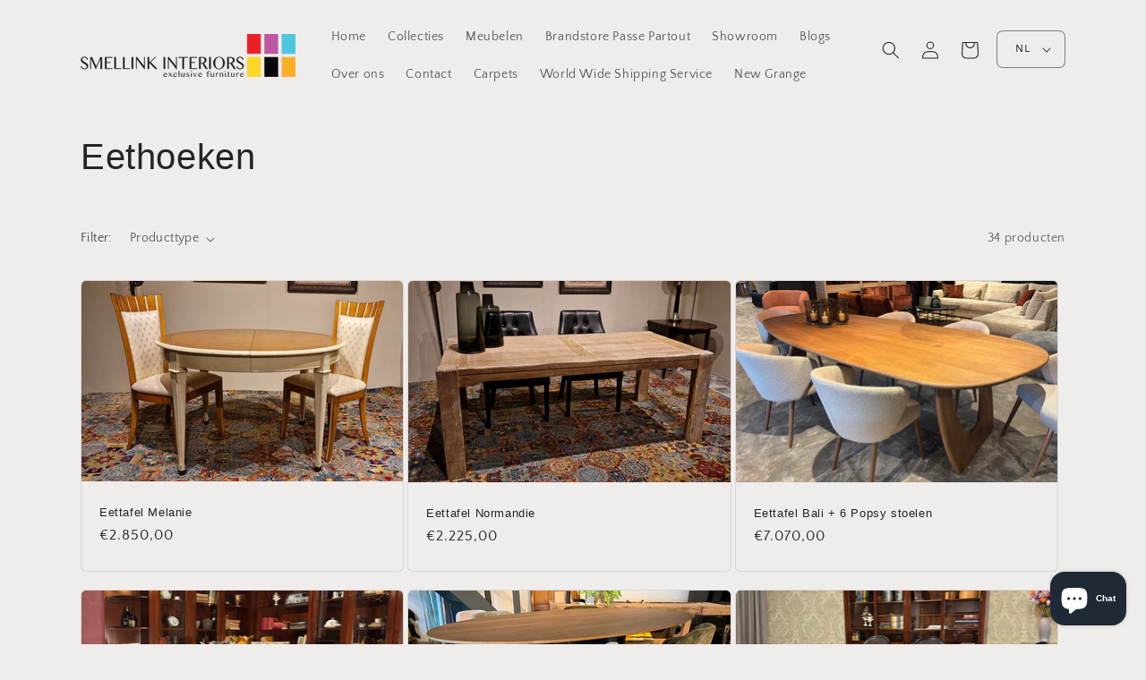

--- FILE ---
content_type: text/html; charset=utf-8
request_url: https://www.smellinkinteriors.com/collections/eethoeken?page=2
body_size: 26366
content:
<!doctype html>
<html class="no-js" lang="nl">
  <head>
    <meta charset="utf-8">
    <meta http-equiv="X-UA-Compatible" content="IE=edge">
    <meta name="viewport" content="width=device-width,initial-scale=1">
    <meta name="theme-color" content="">
    <link rel="canonical" href="https://www.smellinkinteriors.com/collections/eethoeken?page=2">
    <link rel="preconnect" href="https://cdn.shopify.com" crossorigin><link rel="icon" type="image/png" href="//www.smellinkinteriors.com/cdn/shop/files/si.png?crop=center&height=32&v=1657970186&width=32"><link rel="preconnect" href="https://fonts.shopifycdn.com" crossorigin><title>
      Eethoeken
 &ndash; Page 2 &ndash; Smellink Interiors</title>

    

    

<meta property="og:site_name" content="Smellink Interiors">
<meta property="og:url" content="https://www.smellinkinteriors.com/collections/eethoeken?page=2">
<meta property="og:title" content="Eethoeken">
<meta property="og:type" content="website">
<meta property="og:description" content="Smellink Interiors, specialist in exclusieve meubelen. Bezoek onze 1500m2 showroom!"><meta property="og:image" content="http://www.smellinkinteriors.com/cdn/shop/files/Zicohoekbank1.webp?v=1659280632">
  <meta property="og:image:secure_url" content="https://www.smellinkinteriors.com/cdn/shop/files/Zicohoekbank1.webp?v=1659280632">
  <meta property="og:image:width" content="2500">
  <meta property="og:image:height" content="1566"><meta name="twitter:site" content="@smellinkinteriors"><meta name="twitter:card" content="summary_large_image">
<meta name="twitter:title" content="Eethoeken">
<meta name="twitter:description" content="Smellink Interiors, specialist in exclusieve meubelen. Bezoek onze 1500m2 showroom!">


    <script src="//www.smellinkinteriors.com/cdn/shop/t/2/assets/global.js?v=24850326154503943211651403062" defer="defer"></script>
    <script>window.performance && window.performance.mark && window.performance.mark('shopify.content_for_header.start');</script><meta name="google-site-verification" content="oXQP4heWnnBJgB2wNOSTkjJXYkR8TZjc1OUAsEmDh5E">
<meta id="shopify-digital-wallet" name="shopify-digital-wallet" content="/63522144508/digital_wallets/dialog">
<meta name="shopify-checkout-api-token" content="78398832184b2b6573e5eee4e3cc7f7c">
<meta id="in-context-paypal-metadata" data-shop-id="63522144508" data-venmo-supported="false" data-environment="production" data-locale="nl_NL" data-paypal-v4="true" data-currency="EUR">
<link rel="alternate" type="application/atom+xml" title="Feed" href="/collections/eethoeken.atom" />
<link rel="prev" href="/collections/eethoeken?page=1">
<link rel="alternate" hreflang="x-default" href="https://www.smellinkinteriors.com/collections/eethoeken?page=2">
<link rel="alternate" hreflang="nl" href="https://www.smellinkinteriors.com/collections/eethoeken?page=2">
<link rel="alternate" hreflang="de" href="https://www.smellinkinteriors.com/de/collections/eethoeken?page=2">
<link rel="alternate" hreflang="en" href="https://www.smellinkinteriors.com/en/collections/eethoeken?page=2">
<link rel="alternate" type="application/json+oembed" href="https://www.smellinkinteriors.com/collections/eethoeken.oembed?page=2">
<script async="async" src="/checkouts/internal/preloads.js?locale=nl-NL"></script>
<script id="apple-pay-shop-capabilities" type="application/json">{"shopId":63522144508,"countryCode":"NL","currencyCode":"EUR","merchantCapabilities":["supports3DS"],"merchantId":"gid:\/\/shopify\/Shop\/63522144508","merchantName":"Smellink Interiors","requiredBillingContactFields":["postalAddress","email","phone"],"requiredShippingContactFields":["postalAddress","email","phone"],"shippingType":"shipping","supportedNetworks":["visa","maestro","masterCard"],"total":{"type":"pending","label":"Smellink Interiors","amount":"1.00"},"shopifyPaymentsEnabled":true,"supportsSubscriptions":true}</script>
<script id="shopify-features" type="application/json">{"accessToken":"78398832184b2b6573e5eee4e3cc7f7c","betas":["rich-media-storefront-analytics"],"domain":"www.smellinkinteriors.com","predictiveSearch":true,"shopId":63522144508,"locale":"nl"}</script>
<script>var Shopify = Shopify || {};
Shopify.shop = "smellinkinteriors.myshopify.com";
Shopify.locale = "nl";
Shopify.currency = {"active":"EUR","rate":"1.0"};
Shopify.country = "NL";
Shopify.theme = {"name":"Craft","id":132399792380,"schema_name":"Craft","schema_version":"3.0.0","theme_store_id":1368,"role":"main"};
Shopify.theme.handle = "null";
Shopify.theme.style = {"id":null,"handle":null};
Shopify.cdnHost = "www.smellinkinteriors.com/cdn";
Shopify.routes = Shopify.routes || {};
Shopify.routes.root = "/";</script>
<script type="module">!function(o){(o.Shopify=o.Shopify||{}).modules=!0}(window);</script>
<script>!function(o){function n(){var o=[];function n(){o.push(Array.prototype.slice.apply(arguments))}return n.q=o,n}var t=o.Shopify=o.Shopify||{};t.loadFeatures=n(),t.autoloadFeatures=n()}(window);</script>
<script id="shop-js-analytics" type="application/json">{"pageType":"collection"}</script>
<script defer="defer" async type="module" src="//www.smellinkinteriors.com/cdn/shopifycloud/shop-js/modules/v2/client.init-shop-cart-sync_BHF27ruw.nl.esm.js"></script>
<script defer="defer" async type="module" src="//www.smellinkinteriors.com/cdn/shopifycloud/shop-js/modules/v2/chunk.common_Dwaf6e9K.esm.js"></script>
<script type="module">
  await import("//www.smellinkinteriors.com/cdn/shopifycloud/shop-js/modules/v2/client.init-shop-cart-sync_BHF27ruw.nl.esm.js");
await import("//www.smellinkinteriors.com/cdn/shopifycloud/shop-js/modules/v2/chunk.common_Dwaf6e9K.esm.js");

  window.Shopify.SignInWithShop?.initShopCartSync?.({"fedCMEnabled":true,"windoidEnabled":true});

</script>
<script id="__st">var __st={"a":63522144508,"offset":3600,"reqid":"ecf1ee28-d5c3-4b03-8ab6-b8a1bbf667a8-1768597507","pageurl":"www.smellinkinteriors.com\/collections\/eethoeken?page=2","u":"6e3c5bae6002","p":"collection","rtyp":"collection","rid":403743604988};</script>
<script>window.ShopifyPaypalV4VisibilityTracking = true;</script>
<script id="captcha-bootstrap">!function(){'use strict';const t='contact',e='account',n='new_comment',o=[[t,t],['blogs',n],['comments',n],[t,'customer']],c=[[e,'customer_login'],[e,'guest_login'],[e,'recover_customer_password'],[e,'create_customer']],r=t=>t.map((([t,e])=>`form[action*='/${t}']:not([data-nocaptcha='true']) input[name='form_type'][value='${e}']`)).join(','),a=t=>()=>t?[...document.querySelectorAll(t)].map((t=>t.form)):[];function s(){const t=[...o],e=r(t);return a(e)}const i='password',u='form_key',d=['recaptcha-v3-token','g-recaptcha-response','h-captcha-response',i],f=()=>{try{return window.sessionStorage}catch{return}},m='__shopify_v',_=t=>t.elements[u];function p(t,e,n=!1){try{const o=window.sessionStorage,c=JSON.parse(o.getItem(e)),{data:r}=function(t){const{data:e,action:n}=t;return t[m]||n?{data:e,action:n}:{data:t,action:n}}(c);for(const[e,n]of Object.entries(r))t.elements[e]&&(t.elements[e].value=n);n&&o.removeItem(e)}catch(o){console.error('form repopulation failed',{error:o})}}const l='form_type',E='cptcha';function T(t){t.dataset[E]=!0}const w=window,h=w.document,L='Shopify',v='ce_forms',y='captcha';let A=!1;((t,e)=>{const n=(g='f06e6c50-85a8-45c8-87d0-21a2b65856fe',I='https://cdn.shopify.com/shopifycloud/storefront-forms-hcaptcha/ce_storefront_forms_captcha_hcaptcha.v1.5.2.iife.js',D={infoText:'Beschermd door hCaptcha',privacyText:'Privacy',termsText:'Voorwaarden'},(t,e,n)=>{const o=w[L][v],c=o.bindForm;if(c)return c(t,g,e,D).then(n);var r;o.q.push([[t,g,e,D],n]),r=I,A||(h.body.append(Object.assign(h.createElement('script'),{id:'captcha-provider',async:!0,src:r})),A=!0)});var g,I,D;w[L]=w[L]||{},w[L][v]=w[L][v]||{},w[L][v].q=[],w[L][y]=w[L][y]||{},w[L][y].protect=function(t,e){n(t,void 0,e),T(t)},Object.freeze(w[L][y]),function(t,e,n,w,h,L){const[v,y,A,g]=function(t,e,n){const i=e?o:[],u=t?c:[],d=[...i,...u],f=r(d),m=r(i),_=r(d.filter((([t,e])=>n.includes(e))));return[a(f),a(m),a(_),s()]}(w,h,L),I=t=>{const e=t.target;return e instanceof HTMLFormElement?e:e&&e.form},D=t=>v().includes(t);t.addEventListener('submit',(t=>{const e=I(t);if(!e)return;const n=D(e)&&!e.dataset.hcaptchaBound&&!e.dataset.recaptchaBound,o=_(e),c=g().includes(e)&&(!o||!o.value);(n||c)&&t.preventDefault(),c&&!n&&(function(t){try{if(!f())return;!function(t){const e=f();if(!e)return;const n=_(t);if(!n)return;const o=n.value;o&&e.removeItem(o)}(t);const e=Array.from(Array(32),(()=>Math.random().toString(36)[2])).join('');!function(t,e){_(t)||t.append(Object.assign(document.createElement('input'),{type:'hidden',name:u})),t.elements[u].value=e}(t,e),function(t,e){const n=f();if(!n)return;const o=[...t.querySelectorAll(`input[type='${i}']`)].map((({name:t})=>t)),c=[...d,...o],r={};for(const[a,s]of new FormData(t).entries())c.includes(a)||(r[a]=s);n.setItem(e,JSON.stringify({[m]:1,action:t.action,data:r}))}(t,e)}catch(e){console.error('failed to persist form',e)}}(e),e.submit())}));const S=(t,e)=>{t&&!t.dataset[E]&&(n(t,e.some((e=>e===t))),T(t))};for(const o of['focusin','change'])t.addEventListener(o,(t=>{const e=I(t);D(e)&&S(e,y())}));const B=e.get('form_key'),M=e.get(l),P=B&&M;t.addEventListener('DOMContentLoaded',(()=>{const t=y();if(P)for(const e of t)e.elements[l].value===M&&p(e,B);[...new Set([...A(),...v().filter((t=>'true'===t.dataset.shopifyCaptcha))])].forEach((e=>S(e,t)))}))}(h,new URLSearchParams(w.location.search),n,t,e,['guest_login'])})(!0,!0)}();</script>
<script integrity="sha256-4kQ18oKyAcykRKYeNunJcIwy7WH5gtpwJnB7kiuLZ1E=" data-source-attribution="shopify.loadfeatures" defer="defer" src="//www.smellinkinteriors.com/cdn/shopifycloud/storefront/assets/storefront/load_feature-a0a9edcb.js" crossorigin="anonymous"></script>
<script data-source-attribution="shopify.dynamic_checkout.dynamic.init">var Shopify=Shopify||{};Shopify.PaymentButton=Shopify.PaymentButton||{isStorefrontPortableWallets:!0,init:function(){window.Shopify.PaymentButton.init=function(){};var t=document.createElement("script");t.src="https://www.smellinkinteriors.com/cdn/shopifycloud/portable-wallets/latest/portable-wallets.nl.js",t.type="module",document.head.appendChild(t)}};
</script>
<script data-source-attribution="shopify.dynamic_checkout.buyer_consent">
  function portableWalletsHideBuyerConsent(e){var t=document.getElementById("shopify-buyer-consent"),n=document.getElementById("shopify-subscription-policy-button");t&&n&&(t.classList.add("hidden"),t.setAttribute("aria-hidden","true"),n.removeEventListener("click",e))}function portableWalletsShowBuyerConsent(e){var t=document.getElementById("shopify-buyer-consent"),n=document.getElementById("shopify-subscription-policy-button");t&&n&&(t.classList.remove("hidden"),t.removeAttribute("aria-hidden"),n.addEventListener("click",e))}window.Shopify?.PaymentButton&&(window.Shopify.PaymentButton.hideBuyerConsent=portableWalletsHideBuyerConsent,window.Shopify.PaymentButton.showBuyerConsent=portableWalletsShowBuyerConsent);
</script>
<script data-source-attribution="shopify.dynamic_checkout.cart.bootstrap">document.addEventListener("DOMContentLoaded",(function(){function t(){return document.querySelector("shopify-accelerated-checkout-cart, shopify-accelerated-checkout")}if(t())Shopify.PaymentButton.init();else{new MutationObserver((function(e,n){t()&&(Shopify.PaymentButton.init(),n.disconnect())})).observe(document.body,{childList:!0,subtree:!0})}}));
</script>
<script id='scb4127' type='text/javascript' async='' src='https://www.smellinkinteriors.com/cdn/shopifycloud/privacy-banner/storefront-banner.js'></script><link id="shopify-accelerated-checkout-styles" rel="stylesheet" media="screen" href="https://www.smellinkinteriors.com/cdn/shopifycloud/portable-wallets/latest/accelerated-checkout-backwards-compat.css" crossorigin="anonymous">
<style id="shopify-accelerated-checkout-cart">
        #shopify-buyer-consent {
  margin-top: 1em;
  display: inline-block;
  width: 100%;
}

#shopify-buyer-consent.hidden {
  display: none;
}

#shopify-subscription-policy-button {
  background: none;
  border: none;
  padding: 0;
  text-decoration: underline;
  font-size: inherit;
  cursor: pointer;
}

#shopify-subscription-policy-button::before {
  box-shadow: none;
}

      </style>
<script id="sections-script" data-sections="header,footer" defer="defer" src="//www.smellinkinteriors.com/cdn/shop/t/2/compiled_assets/scripts.js?v=2814"></script>
<script>window.performance && window.performance.mark && window.performance.mark('shopify.content_for_header.end');</script>


    <style data-shopify>
      @font-face {
  font-family: "Quattrocento Sans";
  font-weight: 400;
  font-style: normal;
  font-display: swap;
  src: url("//www.smellinkinteriors.com/cdn/fonts/quattrocento_sans/quattrocentosans_n4.ce5e9bf514e68f53bdd875976847cf755c702eaa.woff2") format("woff2"),
       url("//www.smellinkinteriors.com/cdn/fonts/quattrocento_sans/quattrocentosans_n4.44bbfb57d228eb8bb083d1f98e7d96e16137abce.woff") format("woff");
}

      @font-face {
  font-family: "Quattrocento Sans";
  font-weight: 700;
  font-style: normal;
  font-display: swap;
  src: url("//www.smellinkinteriors.com/cdn/fonts/quattrocento_sans/quattrocentosans_n7.bdda9092621b2e3b4284b12e8f0c092969b176c1.woff2") format("woff2"),
       url("//www.smellinkinteriors.com/cdn/fonts/quattrocento_sans/quattrocentosans_n7.3f8ab2a91343269966c4aa4831bcd588e7ce07b9.woff") format("woff");
}

      @font-face {
  font-family: "Quattrocento Sans";
  font-weight: 400;
  font-style: italic;
  font-display: swap;
  src: url("//www.smellinkinteriors.com/cdn/fonts/quattrocento_sans/quattrocentosans_i4.4f70b1e78f59fa1468e3436ab863ff0bf71e71bb.woff2") format("woff2"),
       url("//www.smellinkinteriors.com/cdn/fonts/quattrocento_sans/quattrocentosans_i4.b695efef5d957af404945574b7239740f79b899f.woff") format("woff");
}

      @font-face {
  font-family: "Quattrocento Sans";
  font-weight: 700;
  font-style: italic;
  font-display: swap;
  src: url("//www.smellinkinteriors.com/cdn/fonts/quattrocento_sans/quattrocentosans_i7.49d754c8032546c24062cf385f8660abbb11ef1e.woff2") format("woff2"),
       url("//www.smellinkinteriors.com/cdn/fonts/quattrocento_sans/quattrocentosans_i7.567b0b818999022d5a9ccb99542d8ff8cdb497df.woff") format("woff");
}

      

      :root {
        --font-body-family: "Quattrocento Sans", sans-serif;
        --font-body-style: normal;
        --font-body-weight: 400;
        --font-body-weight-bold: 700;

        --font-heading-family: "system_ui", -apple-system, 'Segoe UI', Roboto, 'Helvetica Neue', 'Noto Sans', 'Liberation Sans', Arial, sans-serif, 'Apple Color Emoji', 'Segoe UI Emoji', 'Segoe UI Symbol', 'Noto Color Emoji';
        --font-heading-style: normal;
        --font-heading-weight: 400;

        --font-body-scale: 1.0;
        --font-heading-scale: 1.0;

        --color-base-text: 37, 37, 37;
        --color-shadow: 37, 37, 37;
        --color-base-background-1: 239, 236, 236;
        --color-base-background-2: 255, 255, 255;
        --color-base-solid-button-labels: 239, 236, 236;
        --color-base-outline-button-labels: 80, 86, 85;
        --color-base-accent-1: 44, 51, 47;
        --color-base-accent-2: 63, 81, 71;
        --payment-terms-background-color: #EFECEC;

        --gradient-base-background-1: #EFECEC;
        --gradient-base-background-2: #FFFFFF;
        --gradient-base-accent-1: #2C332F;
        --gradient-base-accent-2: #3F5147;

        --media-padding: px;
        --media-border-opacity: 0.1;
        --media-border-width: 0px;
        --media-radius: 6px;
        --media-shadow-opacity: 0.0;
        --media-shadow-horizontal-offset: 0px;
        --media-shadow-vertical-offset: 4px;
        --media-shadow-blur-radius: 5px;

        --page-width: 120rem;
        --page-width-margin: 0rem;

        --card-image-padding: 0.0rem;
        --card-corner-radius: 0.6rem;
        --card-text-alignment: left;
        --card-border-width: 0.1rem;
        --card-border-opacity: 0.1;
        --card-shadow-opacity: 0.0;
        --card-shadow-horizontal-offset: 0.0rem;
        --card-shadow-vertical-offset: 0.4rem;
        --card-shadow-blur-radius: 0.5rem;

        --badge-corner-radius: 0.6rem;

        --popup-border-width: 1px;
        --popup-border-opacity: 0.5;
        --popup-corner-radius: 6px;
        --popup-shadow-opacity: 0.0;
        --popup-shadow-horizontal-offset: 0px;
        --popup-shadow-vertical-offset: 4px;
        --popup-shadow-blur-radius: 5px;

        --drawer-border-width: 1px;
        --drawer-border-opacity: 0.1;
        --drawer-shadow-opacity: 0.0;
        --drawer-shadow-horizontal-offset: 0px;
        --drawer-shadow-vertical-offset: 4px;
        --drawer-shadow-blur-radius: 5px;

        --spacing-sections-desktop: 0px;
        --spacing-sections-mobile: 0px;

        --grid-desktop-vertical-spacing: 20px;
        --grid-desktop-horizontal-spacing: 4px;
        --grid-mobile-vertical-spacing: 10px;
        --grid-mobile-horizontal-spacing: 2px;

        --text-boxes-border-opacity: 0.1;
        --text-boxes-border-width: 0px;
        --text-boxes-radius: 6px;
        --text-boxes-shadow-opacity: 0.0;
        --text-boxes-shadow-horizontal-offset: 0px;
        --text-boxes-shadow-vertical-offset: 4px;
        --text-boxes-shadow-blur-radius: 5px;

        --buttons-radius: 6px;
        --buttons-radius-outset: 7px;
        --buttons-border-width: 1px;
        --buttons-border-opacity: 1.0;
        --buttons-shadow-opacity: 0.0;
        --buttons-shadow-horizontal-offset: 0px;
        --buttons-shadow-vertical-offset: 4px;
        --buttons-shadow-blur-radius: 5px;
        --buttons-border-offset: 0.3px;

        --inputs-radius: 6px;
        --inputs-border-width: 1px;
        --inputs-border-opacity: 0.55;
        --inputs-shadow-opacity: 0.0;
        --inputs-shadow-horizontal-offset: 0px;
        --inputs-margin-offset: 0px;
        --inputs-shadow-vertical-offset: 4px;
        --inputs-shadow-blur-radius: 5px;
        --inputs-radius-outset: 7px;

        --variant-pills-radius: 40px;
        --variant-pills-border-width: 1px;
        --variant-pills-border-opacity: 0.55;
        --variant-pills-shadow-opacity: 0.0;
        --variant-pills-shadow-horizontal-offset: 0px;
        --variant-pills-shadow-vertical-offset: 4px;
        --variant-pills-shadow-blur-radius: 5px;
      }

      *,
      *::before,
      *::after {
        box-sizing: inherit;
      }

      html {
        box-sizing: border-box;
        font-size: calc(var(--font-body-scale) * 62.5%);
        height: 100%;
      }

      body {
        display: grid;
        grid-template-rows: auto auto 1fr auto;
        grid-template-columns: 100%;
        min-height: 100%;
        margin: 0;
        font-size: 1.5rem;
        letter-spacing: 0.06rem;
        line-height: calc(1 + 0.8 / var(--font-body-scale));
        font-family: var(--font-body-family);
        font-style: var(--font-body-style);
        font-weight: var(--font-body-weight);
      }

      @media screen and (min-width: 750px) {
        body {
          font-size: 1.6rem;
        }
      }
    </style>

    <link href="//www.smellinkinteriors.com/cdn/shop/t/2/assets/base.css?v=11636360502847928571664020772" rel="stylesheet" type="text/css" media="all" />
<link rel="preload" as="font" href="//www.smellinkinteriors.com/cdn/fonts/quattrocento_sans/quattrocentosans_n4.ce5e9bf514e68f53bdd875976847cf755c702eaa.woff2" type="font/woff2" crossorigin><link rel="stylesheet" href="//www.smellinkinteriors.com/cdn/shop/t/2/assets/component-predictive-search.css?v=165644661289088488651651403057" media="print" onload="this.media='all'"><script>document.documentElement.className = document.documentElement.className.replace('no-js', 'js');
    if (Shopify.designMode) {
      document.documentElement.classList.add('shopify-design-mode');
    }
    </script>
  <script src="https://cdn.shopify.com/extensions/7bc9bb47-adfa-4267-963e-cadee5096caf/inbox-1252/assets/inbox-chat-loader.js" type="text/javascript" defer="defer"></script>
<link href="https://monorail-edge.shopifysvc.com" rel="dns-prefetch">
<script>(function(){if ("sendBeacon" in navigator && "performance" in window) {try {var session_token_from_headers = performance.getEntriesByType('navigation')[0].serverTiming.find(x => x.name == '_s').description;} catch {var session_token_from_headers = undefined;}var session_cookie_matches = document.cookie.match(/_shopify_s=([^;]*)/);var session_token_from_cookie = session_cookie_matches && session_cookie_matches.length === 2 ? session_cookie_matches[1] : "";var session_token = session_token_from_headers || session_token_from_cookie || "";function handle_abandonment_event(e) {var entries = performance.getEntries().filter(function(entry) {return /monorail-edge.shopifysvc.com/.test(entry.name);});if (!window.abandonment_tracked && entries.length === 0) {window.abandonment_tracked = true;var currentMs = Date.now();var navigation_start = performance.timing.navigationStart;var payload = {shop_id: 63522144508,url: window.location.href,navigation_start,duration: currentMs - navigation_start,session_token,page_type: "collection"};window.navigator.sendBeacon("https://monorail-edge.shopifysvc.com/v1/produce", JSON.stringify({schema_id: "online_store_buyer_site_abandonment/1.1",payload: payload,metadata: {event_created_at_ms: currentMs,event_sent_at_ms: currentMs}}));}}window.addEventListener('pagehide', handle_abandonment_event);}}());</script>
<script id="web-pixels-manager-setup">(function e(e,d,r,n,o){if(void 0===o&&(o={}),!Boolean(null===(a=null===(i=window.Shopify)||void 0===i?void 0:i.analytics)||void 0===a?void 0:a.replayQueue)){var i,a;window.Shopify=window.Shopify||{};var t=window.Shopify;t.analytics=t.analytics||{};var s=t.analytics;s.replayQueue=[],s.publish=function(e,d,r){return s.replayQueue.push([e,d,r]),!0};try{self.performance.mark("wpm:start")}catch(e){}var l=function(){var e={modern:/Edge?\/(1{2}[4-9]|1[2-9]\d|[2-9]\d{2}|\d{4,})\.\d+(\.\d+|)|Firefox\/(1{2}[4-9]|1[2-9]\d|[2-9]\d{2}|\d{4,})\.\d+(\.\d+|)|Chrom(ium|e)\/(9{2}|\d{3,})\.\d+(\.\d+|)|(Maci|X1{2}).+ Version\/(15\.\d+|(1[6-9]|[2-9]\d|\d{3,})\.\d+)([,.]\d+|)( \(\w+\)|)( Mobile\/\w+|) Safari\/|Chrome.+OPR\/(9{2}|\d{3,})\.\d+\.\d+|(CPU[ +]OS|iPhone[ +]OS|CPU[ +]iPhone|CPU IPhone OS|CPU iPad OS)[ +]+(15[._]\d+|(1[6-9]|[2-9]\d|\d{3,})[._]\d+)([._]\d+|)|Android:?[ /-](13[3-9]|1[4-9]\d|[2-9]\d{2}|\d{4,})(\.\d+|)(\.\d+|)|Android.+Firefox\/(13[5-9]|1[4-9]\d|[2-9]\d{2}|\d{4,})\.\d+(\.\d+|)|Android.+Chrom(ium|e)\/(13[3-9]|1[4-9]\d|[2-9]\d{2}|\d{4,})\.\d+(\.\d+|)|SamsungBrowser\/([2-9]\d|\d{3,})\.\d+/,legacy:/Edge?\/(1[6-9]|[2-9]\d|\d{3,})\.\d+(\.\d+|)|Firefox\/(5[4-9]|[6-9]\d|\d{3,})\.\d+(\.\d+|)|Chrom(ium|e)\/(5[1-9]|[6-9]\d|\d{3,})\.\d+(\.\d+|)([\d.]+$|.*Safari\/(?![\d.]+ Edge\/[\d.]+$))|(Maci|X1{2}).+ Version\/(10\.\d+|(1[1-9]|[2-9]\d|\d{3,})\.\d+)([,.]\d+|)( \(\w+\)|)( Mobile\/\w+|) Safari\/|Chrome.+OPR\/(3[89]|[4-9]\d|\d{3,})\.\d+\.\d+|(CPU[ +]OS|iPhone[ +]OS|CPU[ +]iPhone|CPU IPhone OS|CPU iPad OS)[ +]+(10[._]\d+|(1[1-9]|[2-9]\d|\d{3,})[._]\d+)([._]\d+|)|Android:?[ /-](13[3-9]|1[4-9]\d|[2-9]\d{2}|\d{4,})(\.\d+|)(\.\d+|)|Mobile Safari.+OPR\/([89]\d|\d{3,})\.\d+\.\d+|Android.+Firefox\/(13[5-9]|1[4-9]\d|[2-9]\d{2}|\d{4,})\.\d+(\.\d+|)|Android.+Chrom(ium|e)\/(13[3-9]|1[4-9]\d|[2-9]\d{2}|\d{4,})\.\d+(\.\d+|)|Android.+(UC? ?Browser|UCWEB|U3)[ /]?(15\.([5-9]|\d{2,})|(1[6-9]|[2-9]\d|\d{3,})\.\d+)\.\d+|SamsungBrowser\/(5\.\d+|([6-9]|\d{2,})\.\d+)|Android.+MQ{2}Browser\/(14(\.(9|\d{2,})|)|(1[5-9]|[2-9]\d|\d{3,})(\.\d+|))(\.\d+|)|K[Aa][Ii]OS\/(3\.\d+|([4-9]|\d{2,})\.\d+)(\.\d+|)/},d=e.modern,r=e.legacy,n=navigator.userAgent;return n.match(d)?"modern":n.match(r)?"legacy":"unknown"}(),u="modern"===l?"modern":"legacy",c=(null!=n?n:{modern:"",legacy:""})[u],f=function(e){return[e.baseUrl,"/wpm","/b",e.hashVersion,"modern"===e.buildTarget?"m":"l",".js"].join("")}({baseUrl:d,hashVersion:r,buildTarget:u}),m=function(e){var d=e.version,r=e.bundleTarget,n=e.surface,o=e.pageUrl,i=e.monorailEndpoint;return{emit:function(e){var a=e.status,t=e.errorMsg,s=(new Date).getTime(),l=JSON.stringify({metadata:{event_sent_at_ms:s},events:[{schema_id:"web_pixels_manager_load/3.1",payload:{version:d,bundle_target:r,page_url:o,status:a,surface:n,error_msg:t},metadata:{event_created_at_ms:s}}]});if(!i)return console&&console.warn&&console.warn("[Web Pixels Manager] No Monorail endpoint provided, skipping logging."),!1;try{return self.navigator.sendBeacon.bind(self.navigator)(i,l)}catch(e){}var u=new XMLHttpRequest;try{return u.open("POST",i,!0),u.setRequestHeader("Content-Type","text/plain"),u.send(l),!0}catch(e){return console&&console.warn&&console.warn("[Web Pixels Manager] Got an unhandled error while logging to Monorail."),!1}}}}({version:r,bundleTarget:l,surface:e.surface,pageUrl:self.location.href,monorailEndpoint:e.monorailEndpoint});try{o.browserTarget=l,function(e){var d=e.src,r=e.async,n=void 0===r||r,o=e.onload,i=e.onerror,a=e.sri,t=e.scriptDataAttributes,s=void 0===t?{}:t,l=document.createElement("script"),u=document.querySelector("head"),c=document.querySelector("body");if(l.async=n,l.src=d,a&&(l.integrity=a,l.crossOrigin="anonymous"),s)for(var f in s)if(Object.prototype.hasOwnProperty.call(s,f))try{l.dataset[f]=s[f]}catch(e){}if(o&&l.addEventListener("load",o),i&&l.addEventListener("error",i),u)u.appendChild(l);else{if(!c)throw new Error("Did not find a head or body element to append the script");c.appendChild(l)}}({src:f,async:!0,onload:function(){if(!function(){var e,d;return Boolean(null===(d=null===(e=window.Shopify)||void 0===e?void 0:e.analytics)||void 0===d?void 0:d.initialized)}()){var d=window.webPixelsManager.init(e)||void 0;if(d){var r=window.Shopify.analytics;r.replayQueue.forEach((function(e){var r=e[0],n=e[1],o=e[2];d.publishCustomEvent(r,n,o)})),r.replayQueue=[],r.publish=d.publishCustomEvent,r.visitor=d.visitor,r.initialized=!0}}},onerror:function(){return m.emit({status:"failed",errorMsg:"".concat(f," has failed to load")})},sri:function(e){var d=/^sha384-[A-Za-z0-9+/=]+$/;return"string"==typeof e&&d.test(e)}(c)?c:"",scriptDataAttributes:o}),m.emit({status:"loading"})}catch(e){m.emit({status:"failed",errorMsg:(null==e?void 0:e.message)||"Unknown error"})}}})({shopId: 63522144508,storefrontBaseUrl: "https://www.smellinkinteriors.com",extensionsBaseUrl: "https://extensions.shopifycdn.com/cdn/shopifycloud/web-pixels-manager",monorailEndpoint: "https://monorail-edge.shopifysvc.com/unstable/produce_batch",surface: "storefront-renderer",enabledBetaFlags: ["2dca8a86"],webPixelsConfigList: [{"id":"1101791558","configuration":"{\"config\":\"{\\\"google_tag_ids\\\":[\\\"G-K57JHE3BHC\\\",\\\"AW-979584635\\\",\\\"GT-577MPFC\\\"],\\\"target_country\\\":\\\"NL\\\",\\\"gtag_events\\\":[{\\\"type\\\":\\\"begin_checkout\\\",\\\"action_label\\\":[\\\"G-K57JHE3BHC\\\",\\\"AW-979584635\\\/IrPFCMKLr9UaEPuMjdMD\\\"]},{\\\"type\\\":\\\"search\\\",\\\"action_label\\\":[\\\"G-K57JHE3BHC\\\",\\\"AW-979584635\\\/3IN5CM6Lr9UaEPuMjdMD\\\"]},{\\\"type\\\":\\\"view_item\\\",\\\"action_label\\\":[\\\"G-K57JHE3BHC\\\",\\\"AW-979584635\\\/JQLUCMuLr9UaEPuMjdMD\\\",\\\"MC-TZLMBZM7PP\\\"]},{\\\"type\\\":\\\"purchase\\\",\\\"action_label\\\":[\\\"G-K57JHE3BHC\\\",\\\"AW-979584635\\\/Dc-7CL-Lr9UaEPuMjdMD\\\",\\\"MC-TZLMBZM7PP\\\"]},{\\\"type\\\":\\\"page_view\\\",\\\"action_label\\\":[\\\"G-K57JHE3BHC\\\",\\\"AW-979584635\\\/bxGwCMiLr9UaEPuMjdMD\\\",\\\"MC-TZLMBZM7PP\\\"]},{\\\"type\\\":\\\"add_payment_info\\\",\\\"action_label\\\":[\\\"G-K57JHE3BHC\\\",\\\"AW-979584635\\\/Wys5CNGLr9UaEPuMjdMD\\\"]},{\\\"type\\\":\\\"add_to_cart\\\",\\\"action_label\\\":[\\\"G-K57JHE3BHC\\\",\\\"AW-979584635\\\/cAtHCMWLr9UaEPuMjdMD\\\"]}],\\\"enable_monitoring_mode\\\":false}\"}","eventPayloadVersion":"v1","runtimeContext":"OPEN","scriptVersion":"b2a88bafab3e21179ed38636efcd8a93","type":"APP","apiClientId":1780363,"privacyPurposes":[],"dataSharingAdjustments":{"protectedCustomerApprovalScopes":["read_customer_address","read_customer_email","read_customer_name","read_customer_personal_data","read_customer_phone"]}},{"id":"shopify-app-pixel","configuration":"{}","eventPayloadVersion":"v1","runtimeContext":"STRICT","scriptVersion":"0450","apiClientId":"shopify-pixel","type":"APP","privacyPurposes":["ANALYTICS","MARKETING"]},{"id":"shopify-custom-pixel","eventPayloadVersion":"v1","runtimeContext":"LAX","scriptVersion":"0450","apiClientId":"shopify-pixel","type":"CUSTOM","privacyPurposes":["ANALYTICS","MARKETING"]}],isMerchantRequest: false,initData: {"shop":{"name":"Smellink Interiors","paymentSettings":{"currencyCode":"EUR"},"myshopifyDomain":"smellinkinteriors.myshopify.com","countryCode":"NL","storefrontUrl":"https:\/\/www.smellinkinteriors.com"},"customer":null,"cart":null,"checkout":null,"productVariants":[],"purchasingCompany":null},},"https://www.smellinkinteriors.com/cdn","fcfee988w5aeb613cpc8e4bc33m6693e112",{"modern":"","legacy":""},{"shopId":"63522144508","storefrontBaseUrl":"https:\/\/www.smellinkinteriors.com","extensionBaseUrl":"https:\/\/extensions.shopifycdn.com\/cdn\/shopifycloud\/web-pixels-manager","surface":"storefront-renderer","enabledBetaFlags":"[\"2dca8a86\"]","isMerchantRequest":"false","hashVersion":"fcfee988w5aeb613cpc8e4bc33m6693e112","publish":"custom","events":"[[\"page_viewed\",{}],[\"collection_viewed\",{\"collection\":{\"id\":\"403743604988\",\"title\":\"Eethoeken\",\"productVariants\":[{\"price\":{\"amount\":2850.0,\"currencyCode\":\"EUR\"},\"product\":{\"title\":\"Eettafel Melanie\",\"vendor\":\"Smellink Interiors\",\"id\":\"9016199086406\",\"untranslatedTitle\":\"Eettafel Melanie\",\"url\":\"\/products\/eettafel-melanie\",\"type\":\"Eethoeken\"},\"id\":\"49818440696134\",\"image\":{\"src\":\"\/\/www.smellinkinteriors.com\/cdn\/shop\/files\/EettafelMelanie.jpg?v=1717678698\"},\"sku\":\"\",\"title\":\"120 rond met inleg 50cm\",\"untranslatedTitle\":\"120 rond met inleg 50cm\"},{\"price\":{\"amount\":2225.0,\"currencyCode\":\"EUR\"},\"product\":{\"title\":\"Eettafel Normandie\",\"vendor\":\"Smellink Interiors\",\"id\":\"9016321474886\",\"untranslatedTitle\":\"Eettafel Normandie\",\"url\":\"\/products\/eettafel-normandie\",\"type\":\"Eethoeken\"},\"id\":\"49818574848326\",\"image\":{\"src\":\"\/\/www.smellinkinteriors.com\/cdn\/shop\/files\/EettafelNormandie.jpg?v=1717682971\"},\"sku\":\"\",\"title\":\"Default Title\",\"untranslatedTitle\":\"Default Title\"},{\"price\":{\"amount\":7070.0,\"currencyCode\":\"EUR\"},\"product\":{\"title\":\"Eettafel Bali + 6 Popsy stoelen\",\"vendor\":\"Smellink Interiors\",\"id\":\"14802950029638\",\"untranslatedTitle\":\"Eettafel Bali + 6 Popsy stoelen\",\"url\":\"\/products\/eettafel-bali\",\"type\":\"Eethoeken\"},\"id\":\"53763905552710\",\"image\":{\"src\":\"\/\/www.smellinkinteriors.com\/cdn\/shop\/files\/Balitafel.jpg?v=1767440192\"},\"sku\":\"\",\"title\":\"260 x 115 x 75h\",\"untranslatedTitle\":\"260 x 115 x 75h\"},{\"price\":{\"amount\":4435.0,\"currencyCode\":\"EUR\"},\"product\":{\"title\":\"Eettafel Bretagne kersen\",\"vendor\":\"Smellink Interiors\",\"id\":\"14830934655302\",\"untranslatedTitle\":\"Eettafel Bretagne kersen\",\"url\":\"\/products\/eettafel-bretagne-kersen\",\"type\":\"Eethoeken\"},\"id\":\"53864112554310\",\"image\":{\"src\":\"\/\/www.smellinkinteriors.com\/cdn\/shop\/files\/TafelBretagne130.jpg?v=1734705725\"},\"sku\":null,\"title\":\"130 rond x 77h\",\"untranslatedTitle\":\"130 rond x 77h\"},{\"price\":{\"amount\":6535.0,\"currencyCode\":\"EUR\"},\"product\":{\"title\":\"Buddha bartafel + 4 barkrukken\",\"vendor\":\"Smellink Interiors\",\"id\":\"14919259193670\",\"untranslatedTitle\":\"Buddha bartafel + 4 barkrukken\",\"url\":\"\/products\/eettafel-buddha-bar-elips\",\"type\":\"Eethoeken\"},\"id\":\"54156284166470\",\"image\":{\"src\":\"\/\/www.smellinkinteriors.com\/cdn\/shop\/files\/Buddha_bar_01_copy.jpg?v=1740143541\"},\"sku\":\"\",\"title\":\"240 x 120 x 105h\",\"untranslatedTitle\":\"240 x 120 x 105h\"},{\"price\":{\"amount\":3795.0,\"currencyCode\":\"EUR\"},\"product\":{\"title\":\"Eettafel Elegance\",\"vendor\":\"Smellink Interiors\",\"id\":\"15129586467142\",\"untranslatedTitle\":\"Eettafel Elegance\",\"url\":\"\/products\/eettafel-elegance\",\"type\":\"Eethoeken\"},\"id\":\"55008093962566\",\"image\":{\"src\":\"\/\/www.smellinkinteriors.com\/cdn\/shop\/files\/Tafel_Elegance_Ermitage.jpg?v=1761567778\"},\"sku\":null,\"title\":\"200 x 100\",\"untranslatedTitle\":\"200 x 100\"},{\"price\":{\"amount\":6490.0,\"currencyCode\":\"EUR\"},\"product\":{\"title\":\"Farmhouse tafel\",\"vendor\":\"Smellink Interiors\",\"id\":\"15129638994246\",\"untranslatedTitle\":\"Farmhouse tafel\",\"url\":\"\/products\/farmhouse-tafel-1\",\"type\":\"Eethoeken\"},\"id\":\"55008265077062\",\"image\":{\"src\":\"\/\/www.smellinkinteriors.com\/cdn\/shop\/files\/Farmhousetable.jpg?v=1756558122\"},\"sku\":null,\"title\":\"220 x 100\",\"untranslatedTitle\":\"220 x 100\"},{\"price\":{\"amount\":4270.0,\"currencyCode\":\"EUR\"},\"product\":{\"title\":\"eethoek Stendhal\",\"vendor\":\"Smellink Interiors\",\"id\":\"15160102977862\",\"untranslatedTitle\":\"eethoek Stendhal\",\"url\":\"\/products\/eethoek-stendhal\",\"type\":\"Eethoeken\"},\"id\":\"55117613498694\",\"image\":{\"src\":\"\/\/www.smellinkinteriors.com\/cdn\/shop\/files\/EettafelStendhal.jpg?v=1758393777\"},\"sku\":null,\"title\":\"200cm x 105\",\"untranslatedTitle\":\"200cm x 105\"},{\"price\":{\"amount\":3750.0,\"currencyCode\":\"EUR\"},\"product\":{\"title\":\"Eettafel Directoire\",\"vendor\":\"Smellink Interiors\",\"id\":\"15201714274630\",\"untranslatedTitle\":\"Eettafel Directoire\",\"url\":\"\/products\/eettafel-directoire-kopie\",\"type\":\"Eethoeken\"},\"id\":\"55212450152774\",\"image\":{\"src\":\"\/\/www.smellinkinteriors.com\/cdn\/shop\/files\/EettafelDirectoire.jpg?v=1687462694\"},\"sku\":null,\"title\":\"200 x 95\",\"untranslatedTitle\":\"200 x 95\"},{\"price\":{\"amount\":4235.0,\"currencyCode\":\"EUR\"},\"product\":{\"title\":\"Tafel Farrington\",\"vendor\":\"Smellink Interiors\",\"id\":\"15225896730950\",\"untranslatedTitle\":\"Tafel Farrington\",\"url\":\"\/products\/tafel-farrington\",\"type\":\"Eethoeken\"},\"id\":\"55330805907782\",\"image\":{\"src\":\"\/\/www.smellinkinteriors.com\/cdn\/shop\/files\/EettafelFarringyon.jpg?v=1761566491\"},\"sku\":null,\"title\":\"180 (220)  x 100 x 78h\",\"untranslatedTitle\":\"180 (220)  x 100 x 78h\"}]}}]]"});</script><script>
  window.ShopifyAnalytics = window.ShopifyAnalytics || {};
  window.ShopifyAnalytics.meta = window.ShopifyAnalytics.meta || {};
  window.ShopifyAnalytics.meta.currency = 'EUR';
  var meta = {"products":[{"id":9016199086406,"gid":"gid:\/\/shopify\/Product\/9016199086406","vendor":"Smellink Interiors","type":"Eethoeken","handle":"eettafel-melanie","variants":[{"id":49818440696134,"price":285000,"name":"Eettafel Melanie - 120 rond met inleg 50cm","public_title":"120 rond met inleg 50cm","sku":""}],"remote":false},{"id":9016321474886,"gid":"gid:\/\/shopify\/Product\/9016321474886","vendor":"Smellink Interiors","type":"Eethoeken","handle":"eettafel-normandie","variants":[{"id":49818574848326,"price":222500,"name":"Eettafel Normandie","public_title":null,"sku":""}],"remote":false},{"id":14802950029638,"gid":"gid:\/\/shopify\/Product\/14802950029638","vendor":"Smellink Interiors","type":"Eethoeken","handle":"eettafel-bali","variants":[{"id":53763905552710,"price":707000,"name":"Eettafel Bali + 6 Popsy stoelen - 260 x 115 x 75h","public_title":"260 x 115 x 75h","sku":""}],"remote":false},{"id":14830934655302,"gid":"gid:\/\/shopify\/Product\/14830934655302","vendor":"Smellink Interiors","type":"Eethoeken","handle":"eettafel-bretagne-kersen","variants":[{"id":53864112554310,"price":443500,"name":"Eettafel Bretagne kersen - 130 rond x 77h","public_title":"130 rond x 77h","sku":null},{"id":53864112587078,"price":429500,"name":"Eettafel Bretagne kersen - 120 rond x 77h","public_title":"120 rond x 77h","sku":null},{"id":53864112619846,"price":466500,"name":"Eettafel Bretagne kersen - 140 rond x 77h","public_title":"140 rond x 77h","sku":null},{"id":53864112652614,"price":489500,"name":"Eettafel Bretagne kersen - 150 rond x 77h","public_title":"150 rond x 77h","sku":null}],"remote":false},{"id":14919259193670,"gid":"gid:\/\/shopify\/Product\/14919259193670","vendor":"Smellink Interiors","type":"Eethoeken","handle":"eettafel-buddha-bar-elips","variants":[{"id":54156284166470,"price":653500,"name":"Buddha bartafel + 4 barkrukken - 240 x 120 x 105h","public_title":"240 x 120 x 105h","sku":""}],"remote":false},{"id":15129586467142,"gid":"gid:\/\/shopify\/Product\/15129586467142","vendor":"Smellink Interiors","type":"Eethoeken","handle":"eettafel-elegance","variants":[{"id":55008093962566,"price":379500,"name":"Eettafel Elegance - 200 x 100","public_title":"200 x 100","sku":null}],"remote":false},{"id":15129638994246,"gid":"gid:\/\/shopify\/Product\/15129638994246","vendor":"Smellink Interiors","type":"Eethoeken","handle":"farmhouse-tafel-1","variants":[{"id":55008265077062,"price":649000,"name":"Farmhouse tafel - 220 x 100","public_title":"220 x 100","sku":null}],"remote":false},{"id":15160102977862,"gid":"gid:\/\/shopify\/Product\/15160102977862","vendor":"Smellink Interiors","type":"Eethoeken","handle":"eethoek-stendhal","variants":[{"id":55117613498694,"price":427000,"name":"eethoek Stendhal - 200cm x 105","public_title":"200cm x 105","sku":null}],"remote":false},{"id":15201714274630,"gid":"gid:\/\/shopify\/Product\/15201714274630","vendor":"Smellink Interiors","type":"Eethoeken","handle":"eettafel-directoire-kopie","variants":[{"id":55212450152774,"price":375000,"name":"Eettafel Directoire - 200 x 95","public_title":"200 x 95","sku":null}],"remote":false},{"id":15225896730950,"gid":"gid:\/\/shopify\/Product\/15225896730950","vendor":"Smellink Interiors","type":"Eethoeken","handle":"tafel-farrington","variants":[{"id":55330805907782,"price":423500,"name":"Tafel Farrington - 180 (220)  x 100 x 78h","public_title":"180 (220)  x 100 x 78h","sku":null}],"remote":false}],"page":{"pageType":"collection","resourceType":"collection","resourceId":403743604988,"requestId":"ecf1ee28-d5c3-4b03-8ab6-b8a1bbf667a8-1768597507"}};
  for (var attr in meta) {
    window.ShopifyAnalytics.meta[attr] = meta[attr];
  }
</script>
<script class="analytics">
  (function () {
    var customDocumentWrite = function(content) {
      var jquery = null;

      if (window.jQuery) {
        jquery = window.jQuery;
      } else if (window.Checkout && window.Checkout.$) {
        jquery = window.Checkout.$;
      }

      if (jquery) {
        jquery('body').append(content);
      }
    };

    var hasLoggedConversion = function(token) {
      if (token) {
        return document.cookie.indexOf('loggedConversion=' + token) !== -1;
      }
      return false;
    }

    var setCookieIfConversion = function(token) {
      if (token) {
        var twoMonthsFromNow = new Date(Date.now());
        twoMonthsFromNow.setMonth(twoMonthsFromNow.getMonth() + 2);

        document.cookie = 'loggedConversion=' + token + '; expires=' + twoMonthsFromNow;
      }
    }

    var trekkie = window.ShopifyAnalytics.lib = window.trekkie = window.trekkie || [];
    if (trekkie.integrations) {
      return;
    }
    trekkie.methods = [
      'identify',
      'page',
      'ready',
      'track',
      'trackForm',
      'trackLink'
    ];
    trekkie.factory = function(method) {
      return function() {
        var args = Array.prototype.slice.call(arguments);
        args.unshift(method);
        trekkie.push(args);
        return trekkie;
      };
    };
    for (var i = 0; i < trekkie.methods.length; i++) {
      var key = trekkie.methods[i];
      trekkie[key] = trekkie.factory(key);
    }
    trekkie.load = function(config) {
      trekkie.config = config || {};
      trekkie.config.initialDocumentCookie = document.cookie;
      var first = document.getElementsByTagName('script')[0];
      var script = document.createElement('script');
      script.type = 'text/javascript';
      script.onerror = function(e) {
        var scriptFallback = document.createElement('script');
        scriptFallback.type = 'text/javascript';
        scriptFallback.onerror = function(error) {
                var Monorail = {
      produce: function produce(monorailDomain, schemaId, payload) {
        var currentMs = new Date().getTime();
        var event = {
          schema_id: schemaId,
          payload: payload,
          metadata: {
            event_created_at_ms: currentMs,
            event_sent_at_ms: currentMs
          }
        };
        return Monorail.sendRequest("https://" + monorailDomain + "/v1/produce", JSON.stringify(event));
      },
      sendRequest: function sendRequest(endpointUrl, payload) {
        // Try the sendBeacon API
        if (window && window.navigator && typeof window.navigator.sendBeacon === 'function' && typeof window.Blob === 'function' && !Monorail.isIos12()) {
          var blobData = new window.Blob([payload], {
            type: 'text/plain'
          });

          if (window.navigator.sendBeacon(endpointUrl, blobData)) {
            return true;
          } // sendBeacon was not successful

        } // XHR beacon

        var xhr = new XMLHttpRequest();

        try {
          xhr.open('POST', endpointUrl);
          xhr.setRequestHeader('Content-Type', 'text/plain');
          xhr.send(payload);
        } catch (e) {
          console.log(e);
        }

        return false;
      },
      isIos12: function isIos12() {
        return window.navigator.userAgent.lastIndexOf('iPhone; CPU iPhone OS 12_') !== -1 || window.navigator.userAgent.lastIndexOf('iPad; CPU OS 12_') !== -1;
      }
    };
    Monorail.produce('monorail-edge.shopifysvc.com',
      'trekkie_storefront_load_errors/1.1',
      {shop_id: 63522144508,
      theme_id: 132399792380,
      app_name: "storefront",
      context_url: window.location.href,
      source_url: "//www.smellinkinteriors.com/cdn/s/trekkie.storefront.cd680fe47e6c39ca5d5df5f0a32d569bc48c0f27.min.js"});

        };
        scriptFallback.async = true;
        scriptFallback.src = '//www.smellinkinteriors.com/cdn/s/trekkie.storefront.cd680fe47e6c39ca5d5df5f0a32d569bc48c0f27.min.js';
        first.parentNode.insertBefore(scriptFallback, first);
      };
      script.async = true;
      script.src = '//www.smellinkinteriors.com/cdn/s/trekkie.storefront.cd680fe47e6c39ca5d5df5f0a32d569bc48c0f27.min.js';
      first.parentNode.insertBefore(script, first);
    };
    trekkie.load(
      {"Trekkie":{"appName":"storefront","development":false,"defaultAttributes":{"shopId":63522144508,"isMerchantRequest":null,"themeId":132399792380,"themeCityHash":"14737563669930118774","contentLanguage":"nl","currency":"EUR","eventMetadataId":"05d5d515-858a-473d-8b97-18950c7fdbeb"},"isServerSideCookieWritingEnabled":true,"monorailRegion":"shop_domain","enabledBetaFlags":["65f19447"]},"Session Attribution":{},"S2S":{"facebookCapiEnabled":false,"source":"trekkie-storefront-renderer","apiClientId":580111}}
    );

    var loaded = false;
    trekkie.ready(function() {
      if (loaded) return;
      loaded = true;

      window.ShopifyAnalytics.lib = window.trekkie;

      var originalDocumentWrite = document.write;
      document.write = customDocumentWrite;
      try { window.ShopifyAnalytics.merchantGoogleAnalytics.call(this); } catch(error) {};
      document.write = originalDocumentWrite;

      window.ShopifyAnalytics.lib.page(null,{"pageType":"collection","resourceType":"collection","resourceId":403743604988,"requestId":"ecf1ee28-d5c3-4b03-8ab6-b8a1bbf667a8-1768597507","shopifyEmitted":true});

      var match = window.location.pathname.match(/checkouts\/(.+)\/(thank_you|post_purchase)/)
      var token = match? match[1]: undefined;
      if (!hasLoggedConversion(token)) {
        setCookieIfConversion(token);
        window.ShopifyAnalytics.lib.track("Viewed Product Category",{"currency":"EUR","category":"Collection: eethoeken","collectionName":"eethoeken","collectionId":403743604988,"nonInteraction":true},undefined,undefined,{"shopifyEmitted":true});
      }
    });


        var eventsListenerScript = document.createElement('script');
        eventsListenerScript.async = true;
        eventsListenerScript.src = "//www.smellinkinteriors.com/cdn/shopifycloud/storefront/assets/shop_events_listener-3da45d37.js";
        document.getElementsByTagName('head')[0].appendChild(eventsListenerScript);

})();</script>
  <script>
  if (!window.ga || (window.ga && typeof window.ga !== 'function')) {
    window.ga = function ga() {
      (window.ga.q = window.ga.q || []).push(arguments);
      if (window.Shopify && window.Shopify.analytics && typeof window.Shopify.analytics.publish === 'function') {
        window.Shopify.analytics.publish("ga_stub_called", {}, {sendTo: "google_osp_migration"});
      }
      console.error("Shopify's Google Analytics stub called with:", Array.from(arguments), "\nSee https://help.shopify.com/manual/promoting-marketing/pixels/pixel-migration#google for more information.");
    };
    if (window.Shopify && window.Shopify.analytics && typeof window.Shopify.analytics.publish === 'function') {
      window.Shopify.analytics.publish("ga_stub_initialized", {}, {sendTo: "google_osp_migration"});
    }
  }
</script>
<script
  defer
  src="https://www.smellinkinteriors.com/cdn/shopifycloud/perf-kit/shopify-perf-kit-3.0.4.min.js"
  data-application="storefront-renderer"
  data-shop-id="63522144508"
  data-render-region="gcp-us-east1"
  data-page-type="collection"
  data-theme-instance-id="132399792380"
  data-theme-name="Craft"
  data-theme-version="3.0.0"
  data-monorail-region="shop_domain"
  data-resource-timing-sampling-rate="10"
  data-shs="true"
  data-shs-beacon="true"
  data-shs-export-with-fetch="true"
  data-shs-logs-sample-rate="1"
  data-shs-beacon-endpoint="https://www.smellinkinteriors.com/api/collect"
></script>
</head>

  <body class="gradient">
    <a class="skip-to-content-link button visually-hidden" href="#MainContent">
      Meteen naar de content
    </a>

    <div id="shopify-section-announcement-bar" class="shopify-section">
</div>
    <div id="shopify-section-header" class="shopify-section section-header"><link rel="stylesheet" href="//www.smellinkinteriors.com/cdn/shop/t/2/assets/component-list-menu.css?v=151968516119678728991651403065" media="print" onload="this.media='all'">
<link rel="stylesheet" href="//www.smellinkinteriors.com/cdn/shop/t/2/assets/component-search.css?v=96455689198851321781651403050" media="print" onload="this.media='all'">
<link rel="stylesheet" href="//www.smellinkinteriors.com/cdn/shop/t/2/assets/component-menu-drawer.css?v=182311192829367774911651403054" media="print" onload="this.media='all'">
<link rel="stylesheet" href="//www.smellinkinteriors.com/cdn/shop/t/2/assets/component-cart-notification.css?v=119852831333870967341651403048" media="print" onload="this.media='all'">
<link rel="stylesheet" href="//www.smellinkinteriors.com/cdn/shop/t/2/assets/component-cart-items.css?v=23917223812499722491651403079" media="print" onload="this.media='all'"><link rel="stylesheet" href="//www.smellinkinteriors.com/cdn/shop/t/2/assets/component-price.css?v=112673864592427438181651403054" media="print" onload="this.media='all'">
  <link rel="stylesheet" href="//www.smellinkinteriors.com/cdn/shop/t/2/assets/component-loading-overlay.css?v=167310470843593579841651403082" media="print" onload="this.media='all'"><noscript><link href="//www.smellinkinteriors.com/cdn/shop/t/2/assets/component-list-menu.css?v=151968516119678728991651403065" rel="stylesheet" type="text/css" media="all" /></noscript>
<noscript><link href="//www.smellinkinteriors.com/cdn/shop/t/2/assets/component-search.css?v=96455689198851321781651403050" rel="stylesheet" type="text/css" media="all" /></noscript>
<noscript><link href="//www.smellinkinteriors.com/cdn/shop/t/2/assets/component-menu-drawer.css?v=182311192829367774911651403054" rel="stylesheet" type="text/css" media="all" /></noscript>
<noscript><link href="//www.smellinkinteriors.com/cdn/shop/t/2/assets/component-cart-notification.css?v=119852831333870967341651403048" rel="stylesheet" type="text/css" media="all" /></noscript>
<noscript><link href="//www.smellinkinteriors.com/cdn/shop/t/2/assets/component-cart-items.css?v=23917223812499722491651403079" rel="stylesheet" type="text/css" media="all" /></noscript>

<style>
  header-drawer {
    justify-self: start;
    margin-left: -1.2rem;
  }

  @media screen and (min-width: 990px) {
    header-drawer {
      display: none;
    }
  }

  .menu-drawer-container {
    display: flex;
  }

  .list-menu {
    list-style: none;
    padding: 0;
    margin: 0;
  }

  .list-menu--inline {
    display: inline-flex;
    flex-wrap: wrap;
  }

  summary.list-menu__item {
    padding-right: 2.7rem;
  }

  .list-menu__item {
    display: flex;
    align-items: center;
    line-height: calc(1 + 0.3 / var(--font-body-scale));
  }

  .list-menu__item--link {
    text-decoration: none;
    padding-bottom: 1rem;
    padding-top: 1rem;
    line-height: calc(1 + 0.8 / var(--font-body-scale));
  }

  @media screen and (min-width: 750px) {
    .list-menu__item--link {
      padding-bottom: 0.5rem;
      padding-top: 0.5rem;
    }
  }
</style><style data-shopify>.section-header {
    margin-bottom: 0px;
  }

  @media screen and (min-width: 750px) {
    .section-header {
      margin-bottom: 0px;
    }
  }</style><script src="//www.smellinkinteriors.com/cdn/shop/t/2/assets/details-disclosure.js?v=153497636716254413831651403074" defer="defer"></script>
<script src="//www.smellinkinteriors.com/cdn/shop/t/2/assets/details-modal.js?v=4511761896672669691651403073" defer="defer"></script>
<script src="//www.smellinkinteriors.com/cdn/shop/t/2/assets/cart-notification.js?v=146771965050272264641651403053" defer="defer"></script>

<svg xmlns="http://www.w3.org/2000/svg" class="hidden">
  <symbol id="icon-search" viewbox="0 0 18 19" fill="none">
    <path fill-rule="evenodd" clip-rule="evenodd" d="M11.03 11.68A5.784 5.784 0 112.85 3.5a5.784 5.784 0 018.18 8.18zm.26 1.12a6.78 6.78 0 11.72-.7l5.4 5.4a.5.5 0 11-.71.7l-5.41-5.4z" fill="currentColor"/>
  </symbol>

  <symbol id="icon-close" class="icon icon-close" fill="none" viewBox="0 0 18 17">
    <path d="M.865 15.978a.5.5 0 00.707.707l7.433-7.431 7.579 7.282a.501.501 0 00.846-.37.5.5 0 00-.153-.351L9.712 8.546l7.417-7.416a.5.5 0 10-.707-.708L8.991 7.853 1.413.573a.5.5 0 10-.693.72l7.563 7.268-7.418 7.417z" fill="currentColor">
  </symbol>
</svg>
<div class="header-wrapper color-background-1 gradient">
  <header class="header header--middle-left page-width header--has-menu"><header-drawer data-breakpoint="tablet">
        <details id="Details-menu-drawer-container" class="menu-drawer-container">
          <summary class="header__icon header__icon--menu header__icon--summary link focus-inset" aria-label="Menu">
            <span>
              <svg xmlns="http://www.w3.org/2000/svg" aria-hidden="true" focusable="false" role="presentation" class="icon icon-hamburger" fill="none" viewBox="0 0 18 16">
  <path d="M1 .5a.5.5 0 100 1h15.71a.5.5 0 000-1H1zM.5 8a.5.5 0 01.5-.5h15.71a.5.5 0 010 1H1A.5.5 0 01.5 8zm0 7a.5.5 0 01.5-.5h15.71a.5.5 0 010 1H1a.5.5 0 01-.5-.5z" fill="currentColor">
</svg>

              <svg xmlns="http://www.w3.org/2000/svg" aria-hidden="true" focusable="false" role="presentation" class="icon icon-close" fill="none" viewBox="0 0 18 17">
  <path d="M.865 15.978a.5.5 0 00.707.707l7.433-7.431 7.579 7.282a.501.501 0 00.846-.37.5.5 0 00-.153-.351L9.712 8.546l7.417-7.416a.5.5 0 10-.707-.708L8.991 7.853 1.413.573a.5.5 0 10-.693.72l7.563 7.268-7.418 7.417z" fill="currentColor">
</svg>

            </span>
          </summary>
          <div id="menu-drawer" class="gradient menu-drawer motion-reduce" tabindex="-1">
            <div class="menu-drawer__inner-container">
              <div class="menu-drawer__navigation-container">
                <nav class="menu-drawer__navigation">
                  <ul class="menu-drawer__menu has-submenu list-menu" role="list"><li><a href="/" class="menu-drawer__menu-item list-menu__item link link--text focus-inset">
                            Home
                          </a></li><li><a href="/collections" class="menu-drawer__menu-item list-menu__item link link--text focus-inset">
                            Collecties
                          </a></li><li><a href="/products" class="menu-drawer__menu-item list-menu__item link link--text focus-inset">
                            Meubelen
                          </a></li><li><a href="/collections/passe-partout" class="menu-drawer__menu-item list-menu__item link link--text focus-inset">
                            Brandstore Passe Partout
                          </a></li><li><a href="/pages/showroom" class="menu-drawer__menu-item list-menu__item link link--text focus-inset">
                            Showroom
                          </a></li><li><a href="/blogs/news" class="menu-drawer__menu-item list-menu__item link link--text focus-inset">
                            Blogs
                          </a></li><li><a href="/pages/ambacht" class="menu-drawer__menu-item list-menu__item link link--text focus-inset">
                            Over ons
                          </a></li><li><a href="/pages/contact" class="menu-drawer__menu-item list-menu__item link link--text focus-inset">
                            Contact
                          </a></li><li><a href="/collections/handgeknoopte-kleden" class="menu-drawer__menu-item list-menu__item link link--text focus-inset">
                            Carpets
                          </a></li><li><a href="https://www.smellinkinteriors.com/en/blogs/news/wereldwijde-verzendservice-haal-uw-droommeubel-naar-elke-hoek-van-de-wereld" class="menu-drawer__menu-item list-menu__item link link--text focus-inset">
                            World Wide Shipping Service
                          </a></li><li><a href="/collections/new-grange" class="menu-drawer__menu-item list-menu__item link link--text focus-inset">
                            New Grange
                          </a></li></ul>
                </nav>
                <div class="menu-drawer__utility-links"><a href="https://shopify.com/63522144508/account?locale=nl&region_country=NL" class="menu-drawer__account link focus-inset h5">
                      <svg xmlns="http://www.w3.org/2000/svg" aria-hidden="true" focusable="false" role="presentation" class="icon icon-account" fill="none" viewBox="0 0 18 19">
  <path fill-rule="evenodd" clip-rule="evenodd" d="M6 4.5a3 3 0 116 0 3 3 0 01-6 0zm3-4a4 4 0 100 8 4 4 0 000-8zm5.58 12.15c1.12.82 1.83 2.24 1.91 4.85H1.51c.08-2.6.79-4.03 1.9-4.85C4.66 11.75 6.5 11.5 9 11.5s4.35.26 5.58 1.15zM9 10.5c-2.5 0-4.65.24-6.17 1.35C1.27 12.98.5 14.93.5 18v.5h17V18c0-3.07-.77-5.02-2.33-6.15-1.52-1.1-3.67-1.35-6.17-1.35z" fill="currentColor">
</svg>

Inloggen</a><ul class="list list-social list-unstyled" role="list"><li class="list-social__item">
                        <a href="https://twitter.com/smellinkinteriors" class="list-social__link link"><svg aria-hidden="true" focusable="false" role="presentation" class="icon icon-twitter" viewBox="0 0 18 15">
  <path fill="currentColor" d="M17.64 2.6a7.33 7.33 0 01-1.75 1.82c0 .05 0 .13.02.23l.02.23a9.97 9.97 0 01-1.69 5.54c-.57.85-1.24 1.62-2.02 2.28a9.09 9.09 0 01-2.82 1.6 10.23 10.23 0 01-8.9-.98c.34.02.61.04.83.04 1.64 0 3.1-.5 4.38-1.5a3.6 3.6 0 01-3.3-2.45A2.91 2.91 0 004 9.35a3.47 3.47 0 01-2.02-1.21 3.37 3.37 0 01-.8-2.22v-.03c.46.24.98.37 1.58.4a3.45 3.45 0 01-1.54-2.9c0-.61.14-1.2.45-1.79a9.68 9.68 0 003.2 2.6 10 10 0 004.08 1.07 3 3 0 01-.13-.8c0-.97.34-1.8 1.03-2.48A3.45 3.45 0 0112.4.96a3.49 3.49 0 012.54 1.1c.8-.15 1.54-.44 2.23-.85a3.4 3.4 0 01-1.54 1.94c.74-.1 1.4-.28 2.01-.54z">
</svg>
<span class="visually-hidden">Twitter</span>
                        </a>
                      </li><li class="list-social__item">
                        <a href="https://www.facebook.com/smellinkinteriors" class="list-social__link link"><svg aria-hidden="true" focusable="false" role="presentation" class="icon icon-facebook" viewBox="0 0 18 18">
  <path fill="currentColor" d="M16.42.61c.27 0 .5.1.69.28.19.2.28.42.28.7v15.44c0 .27-.1.5-.28.69a.94.94 0 01-.7.28h-4.39v-6.7h2.25l.31-2.65h-2.56v-1.7c0-.4.1-.72.28-.93.18-.2.5-.32 1-.32h1.37V3.35c-.6-.06-1.27-.1-2.01-.1-1.01 0-1.83.3-2.45.9-.62.6-.93 1.44-.93 2.53v1.97H7.04v2.65h2.24V18H.98c-.28 0-.5-.1-.7-.28a.94.94 0 01-.28-.7V1.59c0-.27.1-.5.28-.69a.94.94 0 01.7-.28h15.44z">
</svg>
<span class="visually-hidden">Facebook</span>
                        </a>
                      </li><li class="list-social__item">
                        <a href="https://pinterest.com/smellinkinteriors" class="list-social__link link"><svg aria-hidden="true" focusable="false" role="presentation" class="icon icon-pinterest" viewBox="0 0 17 18">
  <path fill="currentColor" d="M8.48.58a8.42 8.42 0 015.9 2.45 8.42 8.42 0 011.33 10.08 8.28 8.28 0 01-7.23 4.16 8.5 8.5 0 01-2.37-.32c.42-.68.7-1.29.85-1.8l.59-2.29c.14.28.41.52.8.73.4.2.8.31 1.24.31.87 0 1.65-.25 2.34-.75a4.87 4.87 0 001.6-2.05 7.3 7.3 0 00.56-2.93c0-1.3-.5-2.41-1.49-3.36a5.27 5.27 0 00-3.8-1.43c-.93 0-1.8.16-2.58.48A5.23 5.23 0 002.85 8.6c0 .75.14 1.41.43 1.98.28.56.7.96 1.27 1.2.1.04.19.04.26 0 .07-.03.12-.1.15-.2l.18-.68c.05-.15.02-.3-.11-.45a2.35 2.35 0 01-.57-1.63A3.96 3.96 0 018.6 4.8c1.09 0 1.94.3 2.54.89.61.6.92 1.37.92 2.32 0 .8-.11 1.54-.33 2.21a3.97 3.97 0 01-.93 1.62c-.4.4-.87.6-1.4.6-.43 0-.78-.15-1.06-.47-.27-.32-.36-.7-.26-1.13a111.14 111.14 0 01.47-1.6l.18-.73c.06-.26.09-.47.09-.65 0-.36-.1-.66-.28-.89-.2-.23-.47-.35-.83-.35-.45 0-.83.2-1.13.62-.3.41-.46.93-.46 1.56a4.1 4.1 0 00.18 1.15l.06.15c-.6 2.58-.95 4.1-1.08 4.54-.12.55-.16 1.2-.13 1.94a8.4 8.4 0 01-5-7.65c0-2.3.81-4.28 2.44-5.9A8.04 8.04 0 018.48.57z">
</svg>
<span class="visually-hidden">Pinterest</span>
                        </a>
                      </li><li class="list-social__item">
                        <a href="https://www.instagram.com/smellinkinteriors/" class="list-social__link link"><svg aria-hidden="true" focusable="false" role="presentation" class="icon icon-instagram" viewBox="0 0 18 18">
  <path fill="currentColor" d="M8.77 1.58c2.34 0 2.62.01 3.54.05.86.04 1.32.18 1.63.3.41.17.7.35 1.01.66.3.3.5.6.65 1 .12.32.27.78.3 1.64.05.92.06 1.2.06 3.54s-.01 2.62-.05 3.54a4.79 4.79 0 01-.3 1.63c-.17.41-.35.7-.66 1.01-.3.3-.6.5-1.01.66-.31.12-.77.26-1.63.3-.92.04-1.2.05-3.54.05s-2.62 0-3.55-.05a4.79 4.79 0 01-1.62-.3c-.42-.16-.7-.35-1.01-.66-.31-.3-.5-.6-.66-1a4.87 4.87 0 01-.3-1.64c-.04-.92-.05-1.2-.05-3.54s0-2.62.05-3.54c.04-.86.18-1.32.3-1.63.16-.41.35-.7.66-1.01.3-.3.6-.5 1-.65.32-.12.78-.27 1.63-.3.93-.05 1.2-.06 3.55-.06zm0-1.58C6.39 0 6.09.01 5.15.05c-.93.04-1.57.2-2.13.4-.57.23-1.06.54-1.55 1.02C1 1.96.7 2.45.46 3.02c-.22.56-.37 1.2-.4 2.13C0 6.1 0 6.4 0 8.77s.01 2.68.05 3.61c.04.94.2 1.57.4 2.13.23.58.54 1.07 1.02 1.56.49.48.98.78 1.55 1.01.56.22 1.2.37 2.13.4.94.05 1.24.06 3.62.06 2.39 0 2.68-.01 3.62-.05.93-.04 1.57-.2 2.13-.41a4.27 4.27 0 001.55-1.01c.49-.49.79-.98 1.01-1.56.22-.55.37-1.19.41-2.13.04-.93.05-1.23.05-3.61 0-2.39 0-2.68-.05-3.62a6.47 6.47 0 00-.4-2.13 4.27 4.27 0 00-1.02-1.55A4.35 4.35 0 0014.52.46a6.43 6.43 0 00-2.13-.41A69 69 0 008.77 0z"/>
  <path fill="currentColor" d="M8.8 4a4.5 4.5 0 100 9 4.5 4.5 0 000-9zm0 7.43a2.92 2.92 0 110-5.85 2.92 2.92 0 010 5.85zM13.43 5a1.05 1.05 0 100-2.1 1.05 1.05 0 000 2.1z">
</svg>
<span class="visually-hidden">Instagram</span>
                        </a>
                      </li></ul>
                </div>
              </div>
            </div>
          </div>
        </details>
      </header-drawer><a href="/" class="header__heading-link link link--text focus-inset"><img srcset="//www.smellinkinteriors.com/cdn/shop/files/Smellink-Interiors-Logo-liggend.png?v=1655548864&width=240 1x, //www.smellinkinteriors.com/cdn/shop/files/Smellink-Interiors-Logo-liggend.png?v=1655548864&width=480 2x"
              src="//www.smellinkinteriors.com/cdn/shop/files/Smellink-Interiors-Logo-liggend.png?v=1655548864&width=240"
              loading="lazy"
              class="header__heading-logo"
              width="600"
              height="120"
              alt="Smellink Interiors"
            ></a><nav class="header__inline-menu">
          <ul class="list-menu list-menu--inline" role="list"><li><a href="/" class="header__menu-item header__menu-item list-menu__item link link--text focus-inset">
                    <span>Home</span>
                  </a></li><li><a href="/collections" class="header__menu-item header__menu-item list-menu__item link link--text focus-inset">
                    <span>Collecties</span>
                  </a></li><li><a href="/products" class="header__menu-item header__menu-item list-menu__item link link--text focus-inset">
                    <span>Meubelen</span>
                  </a></li><li><a href="/collections/passe-partout" class="header__menu-item header__menu-item list-menu__item link link--text focus-inset">
                    <span>Brandstore Passe Partout</span>
                  </a></li><li><a href="/pages/showroom" class="header__menu-item header__menu-item list-menu__item link link--text focus-inset">
                    <span>Showroom</span>
                  </a></li><li><a href="/blogs/news" class="header__menu-item header__menu-item list-menu__item link link--text focus-inset">
                    <span>Blogs</span>
                  </a></li><li><a href="/pages/ambacht" class="header__menu-item header__menu-item list-menu__item link link--text focus-inset">
                    <span>Over ons</span>
                  </a></li><li><a href="/pages/contact" class="header__menu-item header__menu-item list-menu__item link link--text focus-inset">
                    <span>Contact</span>
                  </a></li><li><a href="/collections/handgeknoopte-kleden" class="header__menu-item header__menu-item list-menu__item link link--text focus-inset">
                    <span>Carpets</span>
                  </a></li><li><a href="https://www.smellinkinteriors.com/en/blogs/news/wereldwijde-verzendservice-haal-uw-droommeubel-naar-elke-hoek-van-de-wereld" class="header__menu-item header__menu-item list-menu__item link link--text focus-inset">
                    <span>World Wide Shipping Service</span>
                  </a></li><li><a href="/collections/new-grange" class="header__menu-item header__menu-item list-menu__item link link--text focus-inset">
                    <span>New Grange</span>
                  </a></li></ul>
        </nav><div class="header__icons">
      <details-modal class="header__search">
        <details>
          <summary class="header__icon header__icon--search header__icon--summary link focus-inset modal__toggle" aria-haspopup="dialog" aria-label="Zoeken">
            <span>
              <svg class="modal__toggle-open icon icon-search" aria-hidden="true" focusable="false" role="presentation">
                <use href="#icon-search">
              </svg>
              <svg class="modal__toggle-close icon icon-close" aria-hidden="true" focusable="false" role="presentation">
                <use href="#icon-close">
              </svg>
            </span>
          </summary>
          <div class="search-modal modal__content gradient" role="dialog" aria-modal="true" aria-label="Zoeken">
            <div class="modal-overlay"></div>
            <div class="search-modal__content search-modal__content-bottom" tabindex="-1"><predictive-search class="search-modal__form" data-loading-text="Bezig met laden..."><form action="/search" method="get" role="search" class="search search-modal__form">
                  <div class="field">
                    <input class="search__input field__input"
                      id="Search-In-Modal"
                      type="search"
                      name="q"
                      value=""
                      placeholder="Zoeken"role="combobox"
                        aria-expanded="false"
                        aria-owns="predictive-search-results-list"
                        aria-controls="predictive-search-results-list"
                        aria-haspopup="listbox"
                        aria-autocomplete="list"
                        autocorrect="off"
                        autocomplete="off"
                        autocapitalize="off"
                        spellcheck="false">
                    <label class="field__label" for="Search-In-Modal">Zoeken</label>
                    <input type="hidden" name="options[prefix]" value="last">
                    <button class="search__button field__button" aria-label="Zoeken">
                      <svg class="icon icon-search" aria-hidden="true" focusable="false" role="presentation">
                        <use href="#icon-search">
                      </svg>
                    </button>
                  </div><div class="predictive-search predictive-search--header" tabindex="-1" data-predictive-search>
                      <div class="predictive-search__loading-state">
                        <svg aria-hidden="true" focusable="false" role="presentation" class="spinner" viewBox="0 0 66 66" xmlns="http://www.w3.org/2000/svg">
                          <circle class="path" fill="none" stroke-width="6" cx="33" cy="33" r="30"></circle>
                        </svg>
                      </div>
                    </div>

                    <span class="predictive-search-status visually-hidden" role="status" aria-hidden="true"></span></form></predictive-search><button type="button" class="search-modal__close-button modal__close-button link link--text focus-inset" aria-label="Sluiten">
                <svg class="icon icon-close" aria-hidden="true" focusable="false" role="presentation">
                  <use href="#icon-close">
                </svg>
              </button>
            </div>
          </div>
        </details>
      </details-modal><a href="https://shopify.com/63522144508/account?locale=nl&region_country=NL" class="header__icon header__icon--account link focus-inset small-hide">
          <svg xmlns="http://www.w3.org/2000/svg" aria-hidden="true" focusable="false" role="presentation" class="icon icon-account" fill="none" viewBox="0 0 18 19">
  <path fill-rule="evenodd" clip-rule="evenodd" d="M6 4.5a3 3 0 116 0 3 3 0 01-6 0zm3-4a4 4 0 100 8 4 4 0 000-8zm5.58 12.15c1.12.82 1.83 2.24 1.91 4.85H1.51c.08-2.6.79-4.03 1.9-4.85C4.66 11.75 6.5 11.5 9 11.5s4.35.26 5.58 1.15zM9 10.5c-2.5 0-4.65.24-6.17 1.35C1.27 12.98.5 14.93.5 18v.5h17V18c0-3.07-.77-5.02-2.33-6.15-1.52-1.1-3.67-1.35-6.17-1.35z" fill="currentColor">
</svg>

          <span class="visually-hidden">Inloggen</span>
        </a><a href="/cart" class="header__icon header__icon--cart link focus-inset" id="cart-icon-bubble"><svg class="icon icon-cart-empty" aria-hidden="true" focusable="false" role="presentation" xmlns="http://www.w3.org/2000/svg" viewBox="0 0 40 40" fill="none">
  <path d="m15.75 11.8h-3.16l-.77 11.6a5 5 0 0 0 4.99 5.34h7.38a5 5 0 0 0 4.99-5.33l-.78-11.61zm0 1h-2.22l-.71 10.67a4 4 0 0 0 3.99 4.27h7.38a4 4 0 0 0 4-4.27l-.72-10.67h-2.22v.63a4.75 4.75 0 1 1 -9.5 0zm8.5 0h-7.5v.63a3.75 3.75 0 1 0 7.5 0z" fill="currentColor" fill-rule="evenodd"/>
</svg>
<span class="visually-hidden">Winkelwagen</span></a><localization-form style="margin-left:2rem;"><form method="post" action="/localization" id="HeaderLanguageFormDesktop" accept-charset="UTF-8" class="shopify-localization-form" enctype="multipart/form-data"><input type="hidden" name="form_type" value="localization" /><input type="hidden" name="utf8" value="✓" /><input type="hidden" name="_method" value="put" /><input type="hidden" name="return_to" value="/collections/eethoeken?page=2" /><div class="no-js-hidden">
              <div class="disclosure">
                <button type="button" class="disclosure__button localization-form__select localization-selector link link--text caption-large" aria-expanded="false" aria-controls="FooterLanguageList" aria-describedby="FooterLanguageLabel">
                  NL
                  <svg aria-hidden="true" focusable="false" role="presentation" class="icon icon-caret" viewBox="0 0 10 6">
  <path fill-rule="evenodd" clip-rule="evenodd" d="M9.354.646a.5.5 0 00-.708 0L5 4.293 1.354.646a.5.5 0 00-.708.708l4 4a.5.5 0 00.708 0l4-4a.5.5 0 000-.708z" fill="currentColor">
</svg>

                </button>
                <div class="disclosure__list-wrapper" hidden style="top:100%; bottom:auto">
                  <ul id="FooterLanguageList" role="list" class="disclosure__list list-unstyled"><li class="disclosure__item" tabindex="-1">
                        <a class="link link--text disclosure__link caption-large disclosure__link--active focus-inset" href="#" hreflang="nl" lang="nl" aria-current="true" data-value="nl">
                          Nederlands
                        </a>
                      </li><li class="disclosure__item" tabindex="-1">
                        <a class="link link--text disclosure__link caption-large focus-inset" href="#" hreflang="de" lang="de" data-value="de">
                          Deutsch
                        </a>
                      </li><li class="disclosure__item" tabindex="-1">
                        <a class="link link--text disclosure__link caption-large focus-inset" href="#" hreflang="en" lang="en" data-value="en">
                          English
                        </a>
                      </li></ul>
                </div>
              </div>
              <input type="hidden" name="locale_code" value="nl">
            </div></form></localization-form></div>
  </header>
</div>

<cart-notification>
  <div class="cart-notification-wrapper page-width">
    <div id="cart-notification" class="cart-notification focus-inset color-background-1 gradient" aria-modal="true" aria-label="Artikel toegevoegd aan winkelwagen" role="dialog" tabindex="-1">
      <div class="cart-notification__header">
        <h2 class="cart-notification__heading caption-large text-body"><svg class="icon icon-checkmark color-foreground-text" aria-hidden="true" focusable="false" xmlns="http://www.w3.org/2000/svg" viewBox="0 0 12 9" fill="none">
  <path fill-rule="evenodd" clip-rule="evenodd" d="M11.35.643a.5.5 0 01.006.707l-6.77 6.886a.5.5 0 01-.719-.006L.638 4.845a.5.5 0 11.724-.69l2.872 3.011 6.41-6.517a.5.5 0 01.707-.006h-.001z" fill="currentColor"/>
</svg>
Artikel toegevoegd aan winkelwagen</h2>
        <button type="button" class="cart-notification__close modal__close-button link link--text focus-inset" aria-label="Sluiten">
          <svg class="icon icon-close" aria-hidden="true" focusable="false"><use href="#icon-close"></svg>
        </button>
      </div>
      <div id="cart-notification-product" class="cart-notification-product"></div>
      <div class="cart-notification__links">
        <a href="/cart" id="cart-notification-button" class="button button--secondary button--full-width"></a>
        <form action="/cart" method="post" id="cart-notification-form">
          <button class="button button--primary button--full-width" name="checkout">Afrekenen</button>
        </form>
        <button type="button" class="link button-label">Terugkeren naar winkel</button>
      </div>
    </div>
  </div>
</cart-notification>
<style data-shopify>
  .cart-notification {
     display: none;
  }
</style>


<script type="application/ld+json">
  {
    "@context": "http://schema.org",
    "@type": "Organization",
    "name": "Smellink Interiors",
    
      "logo": "https:\/\/www.smellinkinteriors.com\/cdn\/shop\/files\/Smellink-Interiors-Logo-liggend.png?v=1655548864\u0026width=600",
    
    "sameAs": [
      "https:\/\/twitter.com\/smellinkinteriors",
      "https:\/\/www.facebook.com\/smellinkinteriors",
      "https:\/\/pinterest.com\/smellinkinteriors",
      "https:\/\/www.instagram.com\/smellinkinteriors\/",
      "",
      "",
      "",
      "",
      ""
    ],
    "url": "https:\/\/www.smellinkinteriors.com"
  }
</script>
</div>
    <main id="MainContent" class="content-for-layout focus-none" role="main" tabindex="-1">
      <div id="shopify-section-template--15955406520572__main-collection-banner" class="shopify-section section">
<link href="//www.smellinkinteriors.com/cdn/shop/t/2/assets/component-collection-hero.css?v=40426793502088958311651403070" rel="stylesheet" type="text/css" media="all" />
<style data-shopify>@media screen and (max-width: 749px) {
    .collection-hero--with-image .collection-hero__inner {
      padding-bottom: calc(4px + 2rem);
    }
  }</style><div class="collection-hero color-background-1 gradient">
  <div class="collection-hero__inner page-width">
    <div class="collection-hero__text-wrapper">
      <h1 class="collection-hero__title">
        <span class="visually-hidden">Collectie: </span>Eethoeken</h1><div class="collection-hero__description rte"></div></div></div>
</div>


</div><section id="shopify-section-template--15955406520572__16640321617c42eea1" class="shopify-section section"><style data-shopify>.section-template--15955406520572__16640321617c42eea1-padding {
  padding-top: calc(0px * 0.75);
  padding-bottom: calc(0px  * 0.75);
}

@media screen and (min-width: 750px) {
  .section-template--15955406520572__16640321617c42eea1-padding {
    padding-top: 0px;
    padding-bottom: 0px;
  }
}</style><div class="color-background-1 gradient">
  <div class="section-template--15955406520572__16640321617c42eea1-padding">
    
  </div>
</div>


</section><div id="shopify-section-template--15955406520572__main-collection-product-grid" class="shopify-section section"><link href="//www.smellinkinteriors.com/cdn/shop/t/2/assets/template-collection.css?v=145944865380958730931651403075" rel="stylesheet" type="text/css" media="all" />
<link href="//www.smellinkinteriors.com/cdn/shop/t/2/assets/component-loading-overlay.css?v=167310470843593579841651403082" rel="stylesheet" type="text/css" media="all" />
<link href="//www.smellinkinteriors.com/cdn/shop/t/2/assets/component-card.css?v=72805245582035824971651403074" rel="stylesheet" type="text/css" media="all" />
<link href="//www.smellinkinteriors.com/cdn/shop/t/2/assets/component-price.css?v=112673864592427438181651403054" rel="stylesheet" type="text/css" media="all" />

<link rel="preload" href="//www.smellinkinteriors.com/cdn/shop/t/2/assets/component-rte.css?v=69919436638515329781651403076" as="style" onload="this.onload=null;this.rel='stylesheet'"><noscript><link href="//www.smellinkinteriors.com/cdn/shop/t/2/assets/component-rte.css?v=69919436638515329781651403076" rel="stylesheet" type="text/css" media="all" /></noscript><style data-shopify>.section-template--15955406520572__main-collection-product-grid-padding {
    padding-top: 15px;
    padding-bottom: 45px;
  }

  @media screen and (min-width: 750px) {
    .section-template--15955406520572__main-collection-product-grid-padding {
      padding-top: 20px;
      padding-bottom: 60px;
    }
  }</style><div class="section-template--15955406520572__main-collection-product-grid-padding">
  
<div class="">
    <link href="//www.smellinkinteriors.com/cdn/shop/t/2/assets/component-facets.css?v=50136063114857006751651403051" rel="stylesheet" type="text/css" media="all" />
    <script src="//www.smellinkinteriors.com/cdn/shop/t/2/assets/facets.js?v=8858179154407579181651403071" defer="defer"></script><aside aria-labelledby="verticalTitle" class="facets-wrapper page-width" id="main-collection-filters" data-id="template--15955406520572__main-collection-product-grid">
        

<link href="//www.smellinkinteriors.com/cdn/shop/t/2/assets/component-show-more.css?v=56103980314977906391651403061" rel="stylesheet" type="text/css" media="all" />
<div class="facets-container"><facet-filters-form class="facets small-hide">
      <form id="FacetFiltersForm" class="facets__form">
          
          <div id="FacetsWrapperDesktop" class="facets__wrapper"><h2 class="facets__heading caption-large text-body" id="verticalTitle" tabindex="-1">Filter:</h2>
<script src="//www.smellinkinteriors.com/cdn/shop/t/2/assets/show-more.js?v=90883108635033788741651403051" defer="defer"></script>
            

                <details id="Details-1-template--15955406520572__main-collection-product-grid" class="disclosure-has-popup facets__disclosure js-filter" data-index="1">
                  <summary class="facets__summary caption-large focus-offset" aria-label="Producttype (0 geselecteerd)">
                    <div>
                      <span>Producttype</span>
                      <svg aria-hidden="true" focusable="false" role="presentation" class="icon icon-caret" viewBox="0 0 10 6">
  <path fill-rule="evenodd" clip-rule="evenodd" d="M9.354.646a.5.5 0 00-.708 0L5 4.293 1.354.646a.5.5 0 00-.708.708l4 4a.5.5 0 00.708 0l4-4a.5.5 0 000-.708z" fill="currentColor">
</svg>

                    </div>
                  </summary>
                  <div id="Facet-1-template--15955406520572__main-collection-product-grid" class="parent-display facets__display"><div class="facets__header">
                        <span class="facets__selected no-js-hidden">0 geselecteerd</span>
                        <facet-remove>
                          <a href="/collections/eethoeken" class="facets__reset link underlined-link">
                            Opnieuw instellen
                          </a>
                        </facet-remove>
                      </div><fieldset class="facets-wrap parent-wrap ">
                      <legend class="visually-hidden">Producttype</legend>
                      <ul class=" facets__list list-unstyled no-js-hidden" role="list"><li class="list-menu__item facets__item">
                            <label for="Filter-Producttype-1" class="facet-checkbox">
                              <input type="checkbox"
                                name="filter.p.product_type"
                                value="Eethoeken"
                                id="Filter-Producttype-1"
                                
                                
                              >

                              <svg width="1.6rem" height="1.6rem" viewBox="0 0 16 16" aria-hidden="true" focusable="false">
                                <rect width="16" height="16" stroke="currentColor" fill="none" stroke-width="1"></rect>
                              </svg>

                              <svg class="icon icon-checkmark"
                                width="1.1rem"
                                height="0.7rem"
                                viewBox="0 0 11 7"
                                fill="none"
                                xmlns="http://www.w3.org/2000/svg">

                                <path d="M1.5 3.5L2.83333 4.75L4.16667 6L9.5 1"
                                  stroke="currentColor"
                                  stroke-width="1.75"
                                  stroke-linecap="round"
                                  stroke-linejoin="round" />
                              </svg>

                              <span aria-hidden="true">Eethoeken (34)</span>
                              <span class="visually-hidden">Eethoeken (34 producten)</span>
                            </label>
                          </li></ul>
                      
                      <ul class=" facets__list list-unstyled no-js" role="list"><li class="list-menu__item facets__item">
                            <label for="Filter-Producttype-1" class="facet-checkbox">
                              <input type="checkbox"
                                name="filter.p.product_type"
                                value="Eethoeken"
                                id="Filter-Producttype-1"
                                
                                
                              >

                              <svg width="1.6rem" height="1.6rem" viewBox="0 0 16 16" aria-hidden="true" focusable="false">
                                <rect width="16" height="16" stroke="currentColor" fill="none" stroke-width="1"></rect>
                              </svg>

                              <svg class="icon icon-checkmark"
                                width="1.1rem"
                                height="0.7rem"
                                viewBox="0 0 11 7"
                                fill="none"
                                xmlns="http://www.w3.org/2000/svg">

                                <path d="M1.5 3.5L2.83333 4.75L4.16667 6L9.5 1"
                                  stroke="currentColor"
                                  stroke-width="1.75"
                                  stroke-linecap="round"
                                  stroke-linejoin="round" />
                              </svg>

                              <span aria-hidden="true">Eethoeken (34)</span>
                              <span class="visually-hidden">Eethoeken (34 producten)</span>
                            </label>
                          </li></ul>
                    </fieldset>
                  </div>
                </details>
              
<noscript>
              <button type="submit" class="facets__button-no-js button button--secondary">Filter</button>
            </noscript>
          </div>
          
<div class="active-facets active-facets-desktop">
<facet-remove class="active-facets__button-wrapper">
                <a href="/collections/eethoeken" class="active-facets__button-remove underlined-link">
                  <span>Alles verwijderen</span>
                </a>
              </facet-remove>
            </div>

        

<div class="product-count light" role="status">
            <h2 class="product-count__text text-body">
              <span id="ProductCountDesktop">34 producten
</span>
            </h2>
            <div class="loading-overlay__spinner">
              <svg aria-hidden="true" focusable="false" role="presentation" class="spinner" viewBox="0 0 66 66" xmlns="http://www.w3.org/2000/svg">
                <circle class="path" fill="none" stroke-width="6" cx="33" cy="33" r="30"></circle>
              </svg>
            </div>
          </div></form>
    </facet-filters-form>
    

  <menu-drawer class="mobile-facets__wrapper medium-hide large-up-hide" data-breakpoint="mobile">
    <details class="mobile-facets__disclosure disclosure-has-popup">
      <summary class="mobile-facets__open-wrapper focus-offset">
        <span class="mobile-facets__open">
          <svg class="icon icon-filter" aria-hidden="true" focusable="false" role="presentation" xmlns="http://www.w3.org/2000/svg" viewBox="0 0 20 20" fill="none">
  <path fill-rule="evenodd" d="M4.833 6.5a1.667 1.667 0 1 1 3.334 0 1.667 1.667 0 0 1-3.334 0ZM4.05 7H2.5a.5.5 0 0 1 0-1h1.55a2.5 2.5 0 0 1 4.9 0h8.55a.5.5 0 0 1 0 1H8.95a2.5 2.5 0 0 1-4.9 0Zm11.117 6.5a1.667 1.667 0 1 0-3.334 0 1.667 1.667 0 0 0 3.334 0ZM13.5 11a2.5 2.5 0 0 1 2.45 2h1.55a.5.5 0 0 1 0 1h-1.55a2.5 2.5 0 0 1-4.9 0H2.5a.5.5 0 0 1 0-1h8.55a2.5 2.5 0 0 1 2.45-2Z" fill="currentColor"/>
</svg>

          <span class="mobile-facets__open-label button-label medium-hide large-up-hide">Filter
</span>
          <span class="mobile-facets__open-label button-label small-hide">Filter
</span>
        </span>
        <span tabindex="0" class="mobile-facets__close mobile-facets__close--no-js"><svg xmlns="http://www.w3.org/2000/svg" aria-hidden="true" focusable="false" role="presentation" class="icon icon-close" fill="none" viewBox="0 0 18 17">
  <path d="M.865 15.978a.5.5 0 00.707.707l7.433-7.431 7.579 7.282a.501.501 0 00.846-.37.5.5 0 00-.153-.351L9.712 8.546l7.417-7.416a.5.5 0 10-.707-.708L8.991 7.853 1.413.573a.5.5 0 10-.693.72l7.563 7.268-7.418 7.417z" fill="currentColor">
</svg>
</span>
      </summary>
      <facet-filters-form>
        <form id="FacetFiltersFormMobile" class="mobile-facets">
          <div class="mobile-facets__inner gradient">
            <div class="mobile-facets__header">
              <div class="mobile-facets__header-inner">
                <h2 class="mobile-facets__heading medium-hide large-up-hide">Filter
</h2>
                <h2 class="mobile-facets__heading small-hide">Filter
</h2>
                <p class="mobile-facets__count">34 producten
</p>
              </div>
            </div>
            <div class="mobile-facets__main has-submenu gradient">
                    <details id="Details-Mobile-1-template--15955406520572__main-collection-product-grid" class="mobile-facets__details js-filter" data-index="mobile-1">
                      <summary class="mobile-facets__summary focus-inset">
                        <div>
                          <span>Producttype</span>
                          <span class="mobile-facets__arrow no-js-hidden"><svg viewBox="0 0 14 10" fill="none" aria-hidden="true" focusable="false" role="presentation" class="icon icon-arrow" xmlns="http://www.w3.org/2000/svg">
  <path fill-rule="evenodd" clip-rule="evenodd" d="M8.537.808a.5.5 0 01.817-.162l4 4a.5.5 0 010 .708l-4 4a.5.5 0 11-.708-.708L11.793 5.5H1a.5.5 0 010-1h10.793L8.646 1.354a.5.5 0 01-.109-.546z" fill="currentColor">
</svg>
</span>
                          <noscript><svg aria-hidden="true" focusable="false" role="presentation" class="icon icon-caret" viewBox="0 0 10 6">
  <path fill-rule="evenodd" clip-rule="evenodd" d="M9.354.646a.5.5 0 00-.708 0L5 4.293 1.354.646a.5.5 0 00-.708.708l4 4a.5.5 0 00.708 0l4-4a.5.5 0 000-.708z" fill="currentColor">
</svg>
</noscript>
                        </div>
                      </summary>
                      <div id="FacetMobile-1-template--15955406520572__main-collection-product-grid" class="mobile-facets__submenu gradient">
                        <button class="mobile-facets__close-button link link--text focus-inset" aria-expanded="true" type="button">
                          <svg viewBox="0 0 14 10" fill="none" aria-hidden="true" focusable="false" role="presentation" class="icon icon-arrow" xmlns="http://www.w3.org/2000/svg">
  <path fill-rule="evenodd" clip-rule="evenodd" d="M8.537.808a.5.5 0 01.817-.162l4 4a.5.5 0 010 .708l-4 4a.5.5 0 11-.708-.708L11.793 5.5H1a.5.5 0 010-1h10.793L8.646 1.354a.5.5 0 01-.109-.546z" fill="currentColor">
</svg>

                          Producttype
                        </button>
                        <ul class="mobile-facets__list list-unstyled" role="list"><li class="mobile-facets__item list-menu__item">
                              <label for="Filter-Producttype-mobile-1" class="mobile-facets__label">
                                <input class="mobile-facets__checkbox" type="checkbox" name="filter.p.product_type" value="Eethoeken" id="Filter-Producttype-mobile-1"
                                  
                                  
                                >

                                <span class="mobile-facets__highlight"></span>

                                <svg width="1.6rem" height="1.6rem" viewBox="0 0 16 16" aria-hidden="true" focusable="false">
                                  <rect width="16" height="16" stroke="currentColor" fill="none" stroke-width="1"></rect>
                                </svg>

                                <svg class="icon icon-checkmark" width="1.1rem" height="0.7rem" viewBox="0 0 11 7" fill="none" xmlns="http://www.w3.org/2000/svg">
                                  <path d="M1.5 3.5L2.83333 4.75L4.16667 6L9.5 1" stroke="currentColor" stroke-width="1.75" stroke-linecap="round" stroke-linejoin="round" />
                                </svg>

                                
                                <span aria-hidden="true">Eethoeken (34)</span>
                                <span class="visually-hidden">Eethoeken (34 producten)</span>
                              </label>
                            </li></ul>

                        <div class="no-js-hidden mobile-facets__footer gradient">
                          <facet-remove class="mobile-facets__clear-wrapper">
                            <a href="/collections/eethoeken" class="mobile-facets__clear underlined-link">Wissen</a>
                          </facet-remove>
                          <button type="button" class="no-js-hidden button button--primary" onclick="this.closest('.mobile-facets__wrapper').querySelector('summary').click()">Toepassen</button>
                          <noscript><button class="button button--primary">Toepassen</button></noscript>
                        </div>
                      </div>
                    </details>
                  
<div class="mobile-facets__footer">
                <facet-remove class="mobile-facets__clear-wrapper">
                  <a href="/collections/eethoeken" class="mobile-facets__clear underlined-link">Alles verwijderen</a>
                </facet-remove>
                <button type="button" class="no-js-hidden button button--primary" onclick="this.closest('.mobile-facets__wrapper').querySelector('summary').click()">Toepassen</button>
                <noscript><button class="button button--primary">Toepassen</button></noscript>
              </div>
            </div>

            
</div>
        </form>
      </facet-filters-form>
    </details>
  </menu-drawer>

  <div class="active-facets active-facets-mobile medium-hide large-up-hide"><facet-remove class="active-facets__button-wrapper">
      <a href="/collections/eethoeken" class="active-facets__button-remove underlined-link">
        <span>Alles verwijderen</span>
      </a>
    </facet-remove>
  </div>
  
<div class="product-count light medium-hide large-up-hide" role="status">
    <h2 class="product-count__text text-body">
      <span id="ProductCount">34 producten
</span>
    </h2>
    <div class="loading-overlay__spinner">
      <svg aria-hidden="true" focusable="false" role="presentation" class="spinner" viewBox="0 0 66 66" xmlns="http://www.w3.org/2000/svg">
        <circle class="path" fill="none" stroke-width="6" cx="33" cy="33" r="30"></circle>
      </svg>
    </div>
  </div></div>


      </aside><div class="product-grid-container" id="ProductGridContainer"><div class="collection page-width">
            <div class="loading-overlay gradient"></div>
    
            <ul id="product-grid" data-id="template--15955406520572__main-collection-product-grid" class="
              grid product-grid grid--1-col-tablet-down
              grid--3-col-desktop">
<li class="grid__item">
                  

<link href="//www.smellinkinteriors.com/cdn/shop/t/2/assets/component-rating.css?v=24573085263941240431651403071" rel="stylesheet" type="text/css" media="all" />
<div class="card-wrapper underline-links-hover">
    <div class="card
      card--card
       card--media
       color-background-1 gradient
      
      "
      style="--ratio-percent: 62.34817813765182%;"
    >
      <div class="card__inner  ratio" style="--ratio-percent: 62.34817813765182%;"><div class="card__media">
            <div class="media media--transparent media--hover-effect">
              
              <img
                srcset="//www.smellinkinteriors.com/cdn/shop/files/EettafelMelanie.jpg?v=1717678698&width=165 165w,//www.smellinkinteriors.com/cdn/shop/files/EettafelMelanie.jpg?v=1717678698&width=360 360w,//www.smellinkinteriors.com/cdn/shop/files/EettafelMelanie.jpg?v=1717678698&width=533 533w,//www.smellinkinteriors.com/cdn/shop/files/EettafelMelanie.jpg?v=1717678698&width=720 720w,//www.smellinkinteriors.com/cdn/shop/files/EettafelMelanie.jpg?v=1717678698&width=940 940w,//www.smellinkinteriors.com/cdn/shop/files/EettafelMelanie.jpg?v=1717678698&width=1066 1066w,//www.smellinkinteriors.com/cdn/shop/files/EettafelMelanie.jpg?v=1717678698 2964w"
                src="//www.smellinkinteriors.com/cdn/shop/files/EettafelMelanie.jpg?v=1717678698&width=533"
                sizes="(min-width: 1200px) 267px, (min-width: 990px) calc((100vw - 130px) / 4), (min-width: 750px) calc((100vw - 120px) / 3), calc((100vw - 35px) / 2)"
                alt="Eettafel Melanie"
                class="motion-reduce"
                
                width="2964"
                height="1848"
              >
              
</div>
          </div><div class="card__content">
          <div class="card__information">
            <h3 class="card__heading">
              <a href="/products/eettafel-melanie" class="full-unstyled-link">
                Eettafel Melanie
              </a>
            </h3>
          </div>
          
        </div>
      </div>
      <div class="card__content">
        <div class="card__information">
          <h3 class="card__heading h5" id="title-template--15955406520572__main-collection-product-grid-9016199086406">
            <a href="/products/eettafel-melanie" class="full-unstyled-link">
              Eettafel Melanie
            </a>
          </h3>
          <div class="card-information"><span class="caption-large light"></span>

<div class="price ">
  <div class="price__container"><div class="price__regular">
      <span class="visually-hidden visually-hidden--inline">Normale prijs</span>
      <span class="price-item price-item--regular">
        €2.850,00
      </span>
    </div>
    <div class="price__sale">
        <span class="visually-hidden visually-hidden--inline">Normale prijs</span>
        <span>
          <s class="price-item price-item--regular">
            
              €2.850,00
            
          </s>
        </span><span class="visually-hidden visually-hidden--inline">Aanbiedingsprijs</span>
      <span class="price-item price-item--sale price-item--last">
        €2.850,00
      </span>
    </div>
    <small class="unit-price caption hidden">
      <span class="visually-hidden">Eenheidsprijs</span>
      <span class="price-item price-item--last">
        <span></span>
        <span aria-hidden="true">/</span>
        <span class="visually-hidden">&nbsp;per&nbsp;</span>
        <span>
        </span>
      </span>
    </small>
  </div></div>
          </div>
        </div>
      </div>
    </div>
  </div>
                </li>
<li class="grid__item">
                  

<link href="//www.smellinkinteriors.com/cdn/shop/t/2/assets/component-rating.css?v=24573085263941240431651403071" rel="stylesheet" type="text/css" media="all" />
<div class="card-wrapper underline-links-hover">
    <div class="card
      card--card
       card--media
       color-background-1 gradient
      
      "
      style="--ratio-percent: 62.53807106598985%;"
    >
      <div class="card__inner  ratio" style="--ratio-percent: 62.53807106598985%;"><div class="card__media">
            <div class="media media--transparent media--hover-effect">
              
              <img
                srcset="//www.smellinkinteriors.com/cdn/shop/files/EettafelNormandie.jpg?v=1717682971&width=165 165w,//www.smellinkinteriors.com/cdn/shop/files/EettafelNormandie.jpg?v=1717682971&width=360 360w,//www.smellinkinteriors.com/cdn/shop/files/EettafelNormandie.jpg?v=1717682971&width=533 533w,//www.smellinkinteriors.com/cdn/shop/files/EettafelNormandie.jpg?v=1717682971&width=720 720w,//www.smellinkinteriors.com/cdn/shop/files/EettafelNormandie.jpg?v=1717682971&width=940 940w,//www.smellinkinteriors.com/cdn/shop/files/EettafelNormandie.jpg?v=1717682971&width=1066 1066w,//www.smellinkinteriors.com/cdn/shop/files/EettafelNormandie.jpg?v=1717682971 2955w"
                src="//www.smellinkinteriors.com/cdn/shop/files/EettafelNormandie.jpg?v=1717682971&width=533"
                sizes="(min-width: 1200px) 267px, (min-width: 990px) calc((100vw - 130px) / 4), (min-width: 750px) calc((100vw - 120px) / 3), calc((100vw - 35px) / 2)"
                alt="Eettafel Normandie"
                class="motion-reduce"
                
                width="2955"
                height="1848"
              >
              
</div>
          </div><div class="card__content">
          <div class="card__information">
            <h3 class="card__heading">
              <a href="/products/eettafel-normandie" class="full-unstyled-link">
                Eettafel Normandie
              </a>
            </h3>
          </div>
          
        </div>
      </div>
      <div class="card__content">
        <div class="card__information">
          <h3 class="card__heading h5" id="title-template--15955406520572__main-collection-product-grid-9016321474886">
            <a href="/products/eettafel-normandie" class="full-unstyled-link">
              Eettafel Normandie
            </a>
          </h3>
          <div class="card-information"><span class="caption-large light"></span>

<div class="price ">
  <div class="price__container"><div class="price__regular">
      <span class="visually-hidden visually-hidden--inline">Normale prijs</span>
      <span class="price-item price-item--regular">
        €2.225,00
      </span>
    </div>
    <div class="price__sale">
        <span class="visually-hidden visually-hidden--inline">Normale prijs</span>
        <span>
          <s class="price-item price-item--regular">
            
              €2.225,00
            
          </s>
        </span><span class="visually-hidden visually-hidden--inline">Aanbiedingsprijs</span>
      <span class="price-item price-item--sale price-item--last">
        €2.225,00
      </span>
    </div>
    <small class="unit-price caption hidden">
      <span class="visually-hidden">Eenheidsprijs</span>
      <span class="price-item price-item--last">
        <span></span>
        <span aria-hidden="true">/</span>
        <span class="visually-hidden">&nbsp;per&nbsp;</span>
        <span>
        </span>
      </span>
    </small>
  </div></div>
          </div>
        </div>
      </div>
    </div>
  </div>
                </li>
<li class="grid__item">
                  

<link href="//www.smellinkinteriors.com/cdn/shop/t/2/assets/component-rating.css?v=24573085263941240431651403071" rel="stylesheet" type="text/css" media="all" />
<div class="card-wrapper underline-links-hover">
    <div class="card
      card--card
       card--media
       color-background-1 gradient
      
      "
      style="--ratio-percent: 62.70325203252032%;"
    >
      <div class="card__inner  ratio" style="--ratio-percent: 62.70325203252032%;"><div class="card__media">
            <div class="media media--transparent media--hover-effect">
              
              <img
                srcset="//www.smellinkinteriors.com/cdn/shop/files/Balitafel.jpg?v=1767440192&width=165 165w,//www.smellinkinteriors.com/cdn/shop/files/Balitafel.jpg?v=1767440192&width=360 360w,//www.smellinkinteriors.com/cdn/shop/files/Balitafel.jpg?v=1767440192&width=533 533w,//www.smellinkinteriors.com/cdn/shop/files/Balitafel.jpg?v=1767440192&width=720 720w,//www.smellinkinteriors.com/cdn/shop/files/Balitafel.jpg?v=1767440192&width=940 940w,//www.smellinkinteriors.com/cdn/shop/files/Balitafel.jpg?v=1767440192 984w"
                src="//www.smellinkinteriors.com/cdn/shop/files/Balitafel.jpg?v=1767440192&width=533"
                sizes="(min-width: 1200px) 267px, (min-width: 990px) calc((100vw - 130px) / 4), (min-width: 750px) calc((100vw - 120px) / 3), calc((100vw - 35px) / 2)"
                alt="Eettafel Bali + 6 Popsy stoelen"
                class="motion-reduce"
                loading="lazy"
                width="984"
                height="617"
              >
              
</div>
          </div><div class="card__content">
          <div class="card__information">
            <h3 class="card__heading">
              <a href="/products/eettafel-bali" class="full-unstyled-link">
                Eettafel Bali + 6 Popsy stoelen
              </a>
            </h3>
          </div>
          
        </div>
      </div>
      <div class="card__content">
        <div class="card__information">
          <h3 class="card__heading h5" id="title-template--15955406520572__main-collection-product-grid-14802950029638">
            <a href="/products/eettafel-bali" class="full-unstyled-link">
              Eettafel Bali + 6 Popsy stoelen
            </a>
          </h3>
          <div class="card-information"><span class="caption-large light"></span>

<div class="price ">
  <div class="price__container"><div class="price__regular">
      <span class="visually-hidden visually-hidden--inline">Normale prijs</span>
      <span class="price-item price-item--regular">
        €7.070,00
      </span>
    </div>
    <div class="price__sale">
        <span class="visually-hidden visually-hidden--inline">Normale prijs</span>
        <span>
          <s class="price-item price-item--regular">
            
              €3.716,00
            
          </s>
        </span><span class="visually-hidden visually-hidden--inline">Aanbiedingsprijs</span>
      <span class="price-item price-item--sale price-item--last">
        €7.070,00
      </span>
    </div>
    <small class="unit-price caption hidden">
      <span class="visually-hidden">Eenheidsprijs</span>
      <span class="price-item price-item--last">
        <span></span>
        <span aria-hidden="true">/</span>
        <span class="visually-hidden">&nbsp;per&nbsp;</span>
        <span>
        </span>
      </span>
    </small>
  </div></div>
          </div>
        </div>
      </div>
    </div>
  </div>
                </li>
<li class="grid__item">
                  

<link href="//www.smellinkinteriors.com/cdn/shop/t/2/assets/component-rating.css?v=24573085263941240431651403071" rel="stylesheet" type="text/css" media="all" />
<div class="card-wrapper underline-links-hover">
    <div class="card
      card--card
       card--media
       color-background-1 gradient
      
      "
      style="--ratio-percent: 62.45039682539683%;"
    >
      <div class="card__inner  ratio" style="--ratio-percent: 62.45039682539683%;"><div class="card__media">
            <div class="media media--transparent media--hover-effect">
              
              <img
                srcset="//www.smellinkinteriors.com/cdn/shop/files/TafelBretagne130.jpg?v=1734705725&width=165 165w,//www.smellinkinteriors.com/cdn/shop/files/TafelBretagne130.jpg?v=1734705725&width=360 360w,//www.smellinkinteriors.com/cdn/shop/files/TafelBretagne130.jpg?v=1734705725&width=533 533w,//www.smellinkinteriors.com/cdn/shop/files/TafelBretagne130.jpg?v=1734705725&width=720 720w,//www.smellinkinteriors.com/cdn/shop/files/TafelBretagne130.jpg?v=1734705725&width=940 940w,//www.smellinkinteriors.com/cdn/shop/files/TafelBretagne130.jpg?v=1734705725&width=1066 1066w,//www.smellinkinteriors.com/cdn/shop/files/TafelBretagne130.jpg?v=1734705725 4032w"
                src="//www.smellinkinteriors.com/cdn/shop/files/TafelBretagne130.jpg?v=1734705725&width=533"
                sizes="(min-width: 1200px) 267px, (min-width: 990px) calc((100vw - 130px) / 4), (min-width: 750px) calc((100vw - 120px) / 3), calc((100vw - 35px) / 2)"
                alt="Eettafel Bretagne kersen"
                class="motion-reduce"
                loading="lazy"
                width="4032"
                height="2518"
              >
              
</div>
          </div><div class="card__content">
          <div class="card__information">
            <h3 class="card__heading">
              <a href="/products/eettafel-bretagne-kersen" class="full-unstyled-link">
                Eettafel Bretagne kersen
              </a>
            </h3>
          </div>
          
        </div>
      </div>
      <div class="card__content">
        <div class="card__information">
          <h3 class="card__heading h5" id="title-template--15955406520572__main-collection-product-grid-14830934655302">
            <a href="/products/eettafel-bretagne-kersen" class="full-unstyled-link">
              Eettafel Bretagne kersen
            </a>
          </h3>
          <div class="card-information"><span class="caption-large light"></span>

<div class="price ">
  <div class="price__container"><div class="price__regular">
      <span class="visually-hidden visually-hidden--inline">Normale prijs</span>
      <span class="price-item price-item--regular">
        Vanaf €4.295,00
      </span>
    </div>
    <div class="price__sale">
        <span class="visually-hidden visually-hidden--inline">Normale prijs</span>
        <span>
          <s class="price-item price-item--regular">
            
              
            
          </s>
        </span><span class="visually-hidden visually-hidden--inline">Aanbiedingsprijs</span>
      <span class="price-item price-item--sale price-item--last">
        Vanaf €4.295,00
      </span>
    </div>
    <small class="unit-price caption hidden">
      <span class="visually-hidden">Eenheidsprijs</span>
      <span class="price-item price-item--last">
        <span></span>
        <span aria-hidden="true">/</span>
        <span class="visually-hidden">&nbsp;per&nbsp;</span>
        <span>
        </span>
      </span>
    </small>
  </div></div>
          </div>
        </div>
      </div>
    </div>
  </div>
                </li>
<li class="grid__item">
                  

<link href="//www.smellinkinteriors.com/cdn/shop/t/2/assets/component-rating.css?v=24573085263941240431651403071" rel="stylesheet" type="text/css" media="all" />
<div class="card-wrapper underline-links-hover">
    <div class="card
      card--card
       card--media
       color-background-1 gradient
      
      "
      style="--ratio-percent: 62.54960317460317%;"
    >
      <div class="card__inner  ratio" style="--ratio-percent: 62.54960317460317%;"><div class="card__media">
            <div class="media media--transparent media--hover-effect">
              
              <img
                srcset="//www.smellinkinteriors.com/cdn/shop/files/Buddha_bar_01_copy.jpg?v=1740143541&width=165 165w,//www.smellinkinteriors.com/cdn/shop/files/Buddha_bar_01_copy.jpg?v=1740143541&width=360 360w,//www.smellinkinteriors.com/cdn/shop/files/Buddha_bar_01_copy.jpg?v=1740143541&width=533 533w,//www.smellinkinteriors.com/cdn/shop/files/Buddha_bar_01_copy.jpg?v=1740143541&width=720 720w,//www.smellinkinteriors.com/cdn/shop/files/Buddha_bar_01_copy.jpg?v=1740143541&width=940 940w,//www.smellinkinteriors.com/cdn/shop/files/Buddha_bar_01_copy.jpg?v=1740143541&width=1066 1066w,//www.smellinkinteriors.com/cdn/shop/files/Buddha_bar_01_copy.jpg?v=1740143541 4032w"
                src="//www.smellinkinteriors.com/cdn/shop/files/Buddha_bar_01_copy.jpg?v=1740143541&width=533"
                sizes="(min-width: 1200px) 267px, (min-width: 990px) calc((100vw - 130px) / 4), (min-width: 750px) calc((100vw - 120px) / 3), calc((100vw - 35px) / 2)"
                alt="Buddha bartafel + 4 barkrukken"
                class="motion-reduce"
                loading="lazy"
                width="4032"
                height="2522"
              >
              
</div>
          </div><div class="card__content">
          <div class="card__information">
            <h3 class="card__heading">
              <a href="/products/eettafel-buddha-bar-elips" class="full-unstyled-link">
                Buddha bartafel + 4 barkrukken
              </a>
            </h3>
          </div>
          
        </div>
      </div>
      <div class="card__content">
        <div class="card__information">
          <h3 class="card__heading h5" id="title-template--15955406520572__main-collection-product-grid-14919259193670">
            <a href="/products/eettafel-buddha-bar-elips" class="full-unstyled-link">
              Buddha bartafel + 4 barkrukken
            </a>
          </h3>
          <div class="card-information"><span class="caption-large light"></span>

<div class="price ">
  <div class="price__container"><div class="price__regular">
      <span class="visually-hidden visually-hidden--inline">Normale prijs</span>
      <span class="price-item price-item--regular">
        €6.535,00
      </span>
    </div>
    <div class="price__sale">
        <span class="visually-hidden visually-hidden--inline">Normale prijs</span>
        <span>
          <s class="price-item price-item--regular">
            
              €6.535,00
            
          </s>
        </span><span class="visually-hidden visually-hidden--inline">Aanbiedingsprijs</span>
      <span class="price-item price-item--sale price-item--last">
        €6.535,00
      </span>
    </div>
    <small class="unit-price caption hidden">
      <span class="visually-hidden">Eenheidsprijs</span>
      <span class="price-item price-item--last">
        <span></span>
        <span aria-hidden="true">/</span>
        <span class="visually-hidden">&nbsp;per&nbsp;</span>
        <span>
        </span>
      </span>
    </small>
  </div></div>
          </div>
        </div>
      </div>
    </div>
  </div>
                </li>
<li class="grid__item">
                  

<link href="//www.smellinkinteriors.com/cdn/shop/t/2/assets/component-rating.css?v=24573085263941240431651403071" rel="stylesheet" type="text/css" media="all" />
<div class="card-wrapper underline-links-hover">
    <div class="card
      card--card
       card--media
       color-background-1 gradient
      
      "
      style="--ratio-percent: 63.07499999999999%;"
    >
      <div class="card__inner  ratio" style="--ratio-percent: 63.07499999999999%;"><div class="card__media">
            <div class="media media--transparent media--hover-effect">
              
              <img
                srcset="//www.smellinkinteriors.com/cdn/shop/files/Tafel_Elegance_Ermitage.jpg?v=1761567778&width=165 165w,//www.smellinkinteriors.com/cdn/shop/files/Tafel_Elegance_Ermitage.jpg?v=1761567778&width=360 360w,//www.smellinkinteriors.com/cdn/shop/files/Tafel_Elegance_Ermitage.jpg?v=1761567778&width=533 533w,//www.smellinkinteriors.com/cdn/shop/files/Tafel_Elegance_Ermitage.jpg?v=1761567778&width=720 720w,//www.smellinkinteriors.com/cdn/shop/files/Tafel_Elegance_Ermitage.jpg?v=1761567778&width=940 940w,//www.smellinkinteriors.com/cdn/shop/files/Tafel_Elegance_Ermitage.jpg?v=1761567778&width=1066 1066w,//www.smellinkinteriors.com/cdn/shop/files/Tafel_Elegance_Ermitage.jpg?v=1761567778 4000w"
                src="//www.smellinkinteriors.com/cdn/shop/files/Tafel_Elegance_Ermitage.jpg?v=1761567778&width=533"
                sizes="(min-width: 1200px) 267px, (min-width: 990px) calc((100vw - 130px) / 4), (min-width: 750px) calc((100vw - 120px) / 3), calc((100vw - 35px) / 2)"
                alt="Eettafel Elegance"
                class="motion-reduce"
                loading="lazy"
                width="4000"
                height="2523"
              >
              
</div>
          </div><div class="card__content">
          <div class="card__information">
            <h3 class="card__heading">
              <a href="/products/eettafel-elegance" class="full-unstyled-link">
                Eettafel Elegance
              </a>
            </h3>
          </div>
          
        </div>
      </div>
      <div class="card__content">
        <div class="card__information">
          <h3 class="card__heading h5" id="title-template--15955406520572__main-collection-product-grid-15129586467142">
            <a href="/products/eettafel-elegance" class="full-unstyled-link">
              Eettafel Elegance
            </a>
          </h3>
          <div class="card-information"><span class="caption-large light"></span>

<div class="price ">
  <div class="price__container"><div class="price__regular">
      <span class="visually-hidden visually-hidden--inline">Normale prijs</span>
      <span class="price-item price-item--regular">
        €3.795,00
      </span>
    </div>
    <div class="price__sale">
        <span class="visually-hidden visually-hidden--inline">Normale prijs</span>
        <span>
          <s class="price-item price-item--regular">
            
              €3.795,00
            
          </s>
        </span><span class="visually-hidden visually-hidden--inline">Aanbiedingsprijs</span>
      <span class="price-item price-item--sale price-item--last">
        €3.795,00
      </span>
    </div>
    <small class="unit-price caption hidden">
      <span class="visually-hidden">Eenheidsprijs</span>
      <span class="price-item price-item--last">
        <span></span>
        <span aria-hidden="true">/</span>
        <span class="visually-hidden">&nbsp;per&nbsp;</span>
        <span>
        </span>
      </span>
    </small>
  </div></div>
          </div>
        </div>
      </div>
    </div>
  </div>
                </li>
<li class="grid__item">
                  

<link href="//www.smellinkinteriors.com/cdn/shop/t/2/assets/component-rating.css?v=24573085263941240431651403071" rel="stylesheet" type="text/css" media="all" />
<div class="card-wrapper underline-links-hover">
    <div class="card
      card--card
       card--media
       color-background-1 gradient
      
      "
      style="--ratio-percent: 62.97123015873016%;"
    >
      <div class="card__inner  ratio" style="--ratio-percent: 62.97123015873016%;"><div class="card__media">
            <div class="media media--transparent media--hover-effect">
              
              <img
                srcset="//www.smellinkinteriors.com/cdn/shop/files/Farmhousetable.jpg?v=1756558122&width=165 165w,//www.smellinkinteriors.com/cdn/shop/files/Farmhousetable.jpg?v=1756558122&width=360 360w,//www.smellinkinteriors.com/cdn/shop/files/Farmhousetable.jpg?v=1756558122&width=533 533w,//www.smellinkinteriors.com/cdn/shop/files/Farmhousetable.jpg?v=1756558122&width=720 720w,//www.smellinkinteriors.com/cdn/shop/files/Farmhousetable.jpg?v=1756558122&width=940 940w,//www.smellinkinteriors.com/cdn/shop/files/Farmhousetable.jpg?v=1756558122&width=1066 1066w,//www.smellinkinteriors.com/cdn/shop/files/Farmhousetable.jpg?v=1756558122 4032w"
                src="//www.smellinkinteriors.com/cdn/shop/files/Farmhousetable.jpg?v=1756558122&width=533"
                sizes="(min-width: 1200px) 267px, (min-width: 990px) calc((100vw - 130px) / 4), (min-width: 750px) calc((100vw - 120px) / 3), calc((100vw - 35px) / 2)"
                alt="Farmhouse tafel"
                class="motion-reduce"
                loading="lazy"
                width="4032"
                height="2539"
              >
              
</div>
          </div><div class="card__content">
          <div class="card__information">
            <h3 class="card__heading">
              <a href="/products/farmhouse-tafel-1" class="full-unstyled-link">
                Farmhouse tafel
              </a>
            </h3>
          </div>
          
        </div>
      </div>
      <div class="card__content">
        <div class="card__information">
          <h3 class="card__heading h5" id="title-template--15955406520572__main-collection-product-grid-15129638994246">
            <a href="/products/farmhouse-tafel-1" class="full-unstyled-link">
              Farmhouse tafel
            </a>
          </h3>
          <div class="card-information"><span class="caption-large light"></span>

<div class="price ">
  <div class="price__container"><div class="price__regular">
      <span class="visually-hidden visually-hidden--inline">Normale prijs</span>
      <span class="price-item price-item--regular">
        €6.490,00
      </span>
    </div>
    <div class="price__sale">
        <span class="visually-hidden visually-hidden--inline">Normale prijs</span>
        <span>
          <s class="price-item price-item--regular">
            
              
            
          </s>
        </span><span class="visually-hidden visually-hidden--inline">Aanbiedingsprijs</span>
      <span class="price-item price-item--sale price-item--last">
        €6.490,00
      </span>
    </div>
    <small class="unit-price caption hidden">
      <span class="visually-hidden">Eenheidsprijs</span>
      <span class="price-item price-item--last">
        <span></span>
        <span aria-hidden="true">/</span>
        <span class="visually-hidden">&nbsp;per&nbsp;</span>
        <span>
        </span>
      </span>
    </small>
  </div></div>
          </div>
        </div>
      </div>
    </div>
  </div>
                </li>
<li class="grid__item">
                  

<link href="//www.smellinkinteriors.com/cdn/shop/t/2/assets/component-rating.css?v=24573085263941240431651403071" rel="stylesheet" type="text/css" media="all" />
<div class="card-wrapper underline-links-hover">
    <div class="card
      card--card
       card--media
       color-background-1 gradient
      
      "
      style="--ratio-percent: 63.2%;"
    >
      <div class="card__inner  ratio" style="--ratio-percent: 63.2%;"><div class="card__media">
            <div class="media media--transparent media--hover-effect">
              
              <img
                srcset="//www.smellinkinteriors.com/cdn/shop/files/EettafelStendhal.jpg?v=1758393777&width=165 165w,//www.smellinkinteriors.com/cdn/shop/files/EettafelStendhal.jpg?v=1758393777&width=360 360w,//www.smellinkinteriors.com/cdn/shop/files/EettafelStendhal.jpg?v=1758393777&width=533 533w,//www.smellinkinteriors.com/cdn/shop/files/EettafelStendhal.jpg?v=1758393777&width=720 720w,//www.smellinkinteriors.com/cdn/shop/files/EettafelStendhal.jpg?v=1758393777&width=940 940w,//www.smellinkinteriors.com/cdn/shop/files/EettafelStendhal.jpg?v=1758393777 1000w"
                src="//www.smellinkinteriors.com/cdn/shop/files/EettafelStendhal.jpg?v=1758393777&width=533"
                sizes="(min-width: 1200px) 267px, (min-width: 990px) calc((100vw - 130px) / 4), (min-width: 750px) calc((100vw - 120px) / 3), calc((100vw - 35px) / 2)"
                alt="eethoek Stendhal"
                class="motion-reduce"
                loading="lazy"
                width="1000"
                height="632"
              >
              
</div>
          </div><div class="card__content">
          <div class="card__information">
            <h3 class="card__heading">
              <a href="/products/eethoek-stendhal" class="full-unstyled-link">
                eethoek Stendhal
              </a>
            </h3>
          </div>
          
        </div>
      </div>
      <div class="card__content">
        <div class="card__information">
          <h3 class="card__heading h5" id="title-template--15955406520572__main-collection-product-grid-15160102977862">
            <a href="/products/eethoek-stendhal" class="full-unstyled-link">
              eethoek Stendhal
            </a>
          </h3>
          <div class="card-information"><span class="caption-large light"></span>

<div class="price ">
  <div class="price__container"><div class="price__regular">
      <span class="visually-hidden visually-hidden--inline">Normale prijs</span>
      <span class="price-item price-item--regular">
        €4.270,00
      </span>
    </div>
    <div class="price__sale">
        <span class="visually-hidden visually-hidden--inline">Normale prijs</span>
        <span>
          <s class="price-item price-item--regular">
            
              
            
          </s>
        </span><span class="visually-hidden visually-hidden--inline">Aanbiedingsprijs</span>
      <span class="price-item price-item--sale price-item--last">
        €4.270,00
      </span>
    </div>
    <small class="unit-price caption hidden">
      <span class="visually-hidden">Eenheidsprijs</span>
      <span class="price-item price-item--last">
        <span></span>
        <span aria-hidden="true">/</span>
        <span class="visually-hidden">&nbsp;per&nbsp;</span>
        <span>
        </span>
      </span>
    </small>
  </div></div>
          </div>
        </div>
      </div>
    </div>
  </div>
                </li>
<li class="grid__item">
                  

<link href="//www.smellinkinteriors.com/cdn/shop/t/2/assets/component-rating.css?v=24573085263941240431651403071" rel="stylesheet" type="text/css" media="all" />
<div class="card-wrapper underline-links-hover">
    <div class="card
      card--card
       card--media
       color-background-1 gradient
      
      "
      style="--ratio-percent: 62.65000000000001%;"
    >
      <div class="card__inner  ratio" style="--ratio-percent: 62.65000000000001%;"><div class="card__media">
            <div class="media media--transparent media--hover-effect">
              
              <img
                srcset="//www.smellinkinteriors.com/cdn/shop/files/EettafelDirectoire.jpg?v=1687462694&width=165 165w,//www.smellinkinteriors.com/cdn/shop/files/EettafelDirectoire.jpg?v=1687462694&width=360 360w,//www.smellinkinteriors.com/cdn/shop/files/EettafelDirectoire.jpg?v=1687462694&width=533 533w,//www.smellinkinteriors.com/cdn/shop/files/EettafelDirectoire.jpg?v=1687462694&width=720 720w,//www.smellinkinteriors.com/cdn/shop/files/EettafelDirectoire.jpg?v=1687462694&width=940 940w,//www.smellinkinteriors.com/cdn/shop/files/EettafelDirectoire.jpg?v=1687462694&width=1066 1066w,//www.smellinkinteriors.com/cdn/shop/files/EettafelDirectoire.jpg?v=1687462694 4000w"
                src="//www.smellinkinteriors.com/cdn/shop/files/EettafelDirectoire.jpg?v=1687462694&width=533"
                sizes="(min-width: 1200px) 267px, (min-width: 990px) calc((100vw - 130px) / 4), (min-width: 750px) calc((100vw - 120px) / 3), calc((100vw - 35px) / 2)"
                alt="Eettafel Directoire"
                class="motion-reduce"
                loading="lazy"
                width="4000"
                height="2506"
              >
              
</div>
          </div><div class="card__content">
          <div class="card__information">
            <h3 class="card__heading">
              <a href="/products/eettafel-directoire-kopie" class="full-unstyled-link">
                Eettafel Directoire
              </a>
            </h3>
          </div>
          
        </div>
      </div>
      <div class="card__content">
        <div class="card__information">
          <h3 class="card__heading h5" id="title-template--15955406520572__main-collection-product-grid-15201714274630">
            <a href="/products/eettafel-directoire-kopie" class="full-unstyled-link">
              Eettafel Directoire
            </a>
          </h3>
          <div class="card-information"><span class="caption-large light"></span>

<div class="price ">
  <div class="price__container"><div class="price__regular">
      <span class="visually-hidden visually-hidden--inline">Normale prijs</span>
      <span class="price-item price-item--regular">
        €3.750,00
      </span>
    </div>
    <div class="price__sale">
        <span class="visually-hidden visually-hidden--inline">Normale prijs</span>
        <span>
          <s class="price-item price-item--regular">
            
              
            
          </s>
        </span><span class="visually-hidden visually-hidden--inline">Aanbiedingsprijs</span>
      <span class="price-item price-item--sale price-item--last">
        €3.750,00
      </span>
    </div>
    <small class="unit-price caption hidden">
      <span class="visually-hidden">Eenheidsprijs</span>
      <span class="price-item price-item--last">
        <span></span>
        <span aria-hidden="true">/</span>
        <span class="visually-hidden">&nbsp;per&nbsp;</span>
        <span>
        </span>
      </span>
    </small>
  </div></div>
          </div>
        </div>
      </div>
    </div>
  </div>
                </li>
<li class="grid__item">
                  

<link href="//www.smellinkinteriors.com/cdn/shop/t/2/assets/component-rating.css?v=24573085263941240431651403071" rel="stylesheet" type="text/css" media="all" />
<div class="card-wrapper underline-links-hover">
    <div class="card
      card--card
       card--media
       color-background-1 gradient
      
      "
      style="--ratio-percent: 62.76041666666667%;"
    >
      <div class="card__inner  ratio" style="--ratio-percent: 62.76041666666667%;"><div class="card__media">
            <div class="media media--transparent media--hover-effect">
              
              <img
                srcset="//www.smellinkinteriors.com/cdn/shop/files/EettafelFarringyon.jpg?v=1761566491&width=165 165w,//www.smellinkinteriors.com/cdn/shop/files/EettafelFarringyon.jpg?v=1761566491&width=360 360w,//www.smellinkinteriors.com/cdn/shop/files/EettafelFarringyon.jpg?v=1761566491&width=533 533w,//www.smellinkinteriors.com/cdn/shop/files/EettafelFarringyon.jpg?v=1761566491&width=720 720w,//www.smellinkinteriors.com/cdn/shop/files/EettafelFarringyon.jpg?v=1761566491&width=940 940w,//www.smellinkinteriors.com/cdn/shop/files/EettafelFarringyon.jpg?v=1761566491&width=1066 1066w,//www.smellinkinteriors.com/cdn/shop/files/EettafelFarringyon.jpg?v=1761566491 1536w"
                src="//www.smellinkinteriors.com/cdn/shop/files/EettafelFarringyon.jpg?v=1761566491&width=533"
                sizes="(min-width: 1200px) 267px, (min-width: 990px) calc((100vw - 130px) / 4), (min-width: 750px) calc((100vw - 120px) / 3), calc((100vw - 35px) / 2)"
                alt="Tafel Farrington"
                class="motion-reduce"
                loading="lazy"
                width="1536"
                height="964"
              >
              
</div>
          </div><div class="card__content">
          <div class="card__information">
            <h3 class="card__heading">
              <a href="/products/tafel-farrington" class="full-unstyled-link">
                Tafel Farrington
              </a>
            </h3>
          </div>
          
        </div>
      </div>
      <div class="card__content">
        <div class="card__information">
          <h3 class="card__heading h5" id="title-template--15955406520572__main-collection-product-grid-15225896730950">
            <a href="/products/tafel-farrington" class="full-unstyled-link">
              Tafel Farrington
            </a>
          </h3>
          <div class="card-information"><span class="caption-large light"></span>

<div class="price ">
  <div class="price__container"><div class="price__regular">
      <span class="visually-hidden visually-hidden--inline">Normale prijs</span>
      <span class="price-item price-item--regular">
        €4.235,00
      </span>
    </div>
    <div class="price__sale">
        <span class="visually-hidden visually-hidden--inline">Normale prijs</span>
        <span>
          <s class="price-item price-item--regular">
            
              
            
          </s>
        </span><span class="visually-hidden visually-hidden--inline">Aanbiedingsprijs</span>
      <span class="price-item price-item--sale price-item--last">
        €4.235,00
      </span>
    </div>
    <small class="unit-price caption hidden">
      <span class="visually-hidden">Eenheidsprijs</span>
      <span class="price-item price-item--last">
        <span></span>
        <span aria-hidden="true">/</span>
        <span class="visually-hidden">&nbsp;per&nbsp;</span>
        <span>
        </span>
      </span>
    </small>
  </div></div>
          </div>
        </div>
      </div>
    </div>
  </div>
                </li></ul>

<link rel="stylesheet" href="//www.smellinkinteriors.com/cdn/shop/t/2/assets/component-pagination.css?v=136206814810731739951651403073" media="print" onload="this.media='all'">
<noscript><link href="//www.smellinkinteriors.com/cdn/shop/t/2/assets/component-pagination.css?v=136206814810731739951651403073" rel="stylesheet" type="text/css" media="all" /></noscript><div class="pagination-wrapper">
    <nav class="pagination" role="navigation" aria-label="Paginering">
      <ul class="pagination__list list-unstyled" role="list"><li>
          <a href="/collections/eethoeken?page=1" class="pagination__item pagination__item--next pagination__item-arrow link motion-reduce" aria-label="Vorige pagina">
            <svg aria-hidden="true" focusable="false" role="presentation" class="icon icon-caret" viewBox="0 0 10 6">
  <path fill-rule="evenodd" clip-rule="evenodd" d="M9.354.646a.5.5 0 00-.708 0L5 4.293 1.354.646a.5.5 0 00-.708.708l4 4a.5.5 0 00.708 0l4-4a.5.5 0 000-.708z" fill="currentColor">
</svg>

          </a>
        </li><li><a href="/collections/eethoeken?page=1" class="pagination__item link" aria-label="Pagina 1">1</a></li><li><span class="pagination__item pagination__item--current" aria-current="page" aria-label="Pagina 2">2</span></li></ul>
    </nav>
  </div>
</div></div>
  </div>
</div>


</div><section id="shopify-section-template--15955406520572__rich_text_KPBafj" class="shopify-section section"><link rel="stylesheet" href="//www.smellinkinteriors.com/cdn/shop/t/2/assets/component-rte.css?v=69919436638515329781651403076" media="print" onload="this.media='all'">
<link rel="stylesheet" href="//www.smellinkinteriors.com/cdn/shop/t/2/assets/section-rich-text.css?v=134879675850203994041651403068" media="print" onload="this.media='all'">

<noscript><link href="//www.smellinkinteriors.com/cdn/shop/t/2/assets/component-rte.css?v=69919436638515329781651403076" rel="stylesheet" type="text/css" media="all" /></noscript>
<noscript><link href="//www.smellinkinteriors.com/cdn/shop/t/2/assets/section-rich-text.css?v=134879675850203994041651403068" rel="stylesheet" type="text/css" media="all" /></noscript><style data-shopify>.section-template--15955406520572__rich_text_KPBafj-padding {
    padding-top: 9px;
    padding-bottom: 9px;
  }

  @media screen and (min-width: 750px) {
    .section-template--15955406520572__rich_text_KPBafj-padding {
      padding-top: 12px;
      padding-bottom: 12px;
    }
  }</style><div class="isolate page-width">
  <div class="rich-text content-container color-background-1 gradient section-template--15955406520572__rich_text_KPBafj-padding">
    <div class="rich-text__blocks"><h2 class="h1" ></h2></div>
  </div>
</div>


</section><section id="shopify-section-template--15955406520572__f1b78473-de7c-4d79-815d-b224fe5ead0a" class="shopify-section section"><style data-shopify>.section-template--15955406520572__f1b78473-de7c-4d79-815d-b224fe5ead0a-padding {
  padding-top: calc(0px * 0.75);
  padding-bottom: calc(20px  * 0.75);
}

@media screen and (min-width: 750px) {
  .section-template--15955406520572__f1b78473-de7c-4d79-815d-b224fe5ead0a-padding {
    padding-top: 0px;
    padding-bottom: 20px;
  }
}</style><div class="color-background-1 gradient">
  <div class="section-template--15955406520572__f1b78473-de7c-4d79-815d-b224fe5ead0a-padding">
    <div class="page-width">Een eettafel of eetkamertafel is vaak het belangrijkste meubel in een eethoek, woonkeuken of eetkamer. Ook in de woonkamer neemt de eetkamertafel een steeds belangrijkere plaats in. Aan een eettafel wordt gezellig koffie gedronken, gestudeerd, spelletjes gespeeld en verhalen gedeeld. Houdt u ervan om heerlijk na te tafelen dan is er in onze collectie eetkamertafels volop keuze om de perfecte eethoek te creëren. Van een low dining eettafel tof uitschuifbare langwerpige eettafels, van een grote ovale eettafel tot een mooie kleinere flexibele eettafel voor uw nieuwe appartement. In onze uitgebreide collectie zijn ze allemaal aanwezig. Van klassieke eetkamertafels tot een boomstamtafel op maat in diverse houtsoorten volgens de laatste interieur trends. Een klassiek of metalen onderstel, een speciale afmeting, u bedenkt het en wij maken het voor u. Alle afmetingen en afwerkingen zijn mogelijk en we kunnen alles maken geheel naar uw wensen. Dit is mogelijk doordat wij onze eigen collecties ontwerpen en alles produceren geheel naar wens van onze klant. Maar een eethoek is niet compleet zonder eetkamerstoelen met bijvoorbeeld onze diepe eetkamerstoelen. Of wilt u juist een actieve zit; wij hebben genoeg modellen met ieder een eigen zitcomfort en uitstraling. Wij bezitten een grote collectie eetkamerstoelen in alle meubelstijlen van klassiek tot modern. Doordat u de stoelen geheel naar uw wens en smaak kunt samenstellen ontstaat de perfecte design stoel voor uw interieur. Eetkamerstoelen met armleuningen of eetkamerstoelen zonder armleuning, beide is altijd mogelijk. Een mooie stoffen bekleding of een armstoel met pootjes op wielen? Kom langs in de showroom en probeer ons grote scala eetkamerstoelen uit en u ontwerpt samen met onze interieurstylisten uw perfecte stoel.<br />
<br />
Van een design eethoek tot klassieke eethoek<br />
Alle eetkamertafels bij Smellink Interiors worden op maat voor u gemaakt. Zowel voor het blad als voor het onderstel of de poten zijn er vele mogelijkheden. Liever een eetkamertafel op maat voor u gemaakt met een ovaal, rond of rechthoekig blad? Een klassieke poot of een metalen onderstel? Een eetkamertafel van eikenhout, kersenhout of in een doorleefde eiken finish? Of wilt u een traditionele Directoire eetkamertafel of Louis Philippe eetkamertafel? Bij Smellink Interiors is er een ruime keuze aan stijlen, afwerkingen en kleuren.<br />
<br />
Een eetkamerstoel voor bij de eettafel<br />
Eetkamerstoelen hebben we in diverse meubelstijlen in onze collecties. Alle stoelen zijn verkrijgbaar in elke gewenste afwerking en bekleding. Zoekt u een armstoel op wielen, een eetkamerstoel met armleuningen en geheel gestoffeerd in leder, een Franse directoire eetkamerstoel, een Engelse windsor stoel, een mooie armstoel in landelijke stijl of een moderne Italiaanse stoel passend bij een mooie boomstamtafel? In onze showroom vindt u het allemaal.<br />

  </div>
</div>


</section><section id="shopify-section-template--15955406520572__featured_collection_ajBezP" class="shopify-section section"><link href="//www.smellinkinteriors.com/cdn/shop/t/2/assets/component-card.css?v=72805245582035824971651403074" rel="stylesheet" type="text/css" media="all" />
<link href="//www.smellinkinteriors.com/cdn/shop/t/2/assets/component-price.css?v=112673864592427438181651403054" rel="stylesheet" type="text/css" media="all" />

<link rel="stylesheet" href="//www.smellinkinteriors.com/cdn/shop/t/2/assets/component-slider.css?v=120997663984027196991651403056" media="print" onload="this.media='all'">
<link rel="stylesheet" href="//www.smellinkinteriors.com/cdn/shop/t/2/assets/template-collection.css?v=145944865380958730931651403075" media="print" onload="this.media='all'"><noscript><link href="//www.smellinkinteriors.com/cdn/shop/t/2/assets/component-slider.css?v=120997663984027196991651403056" rel="stylesheet" type="text/css" media="all" /></noscript>
<noscript><link href="//www.smellinkinteriors.com/cdn/shop/t/2/assets/template-collection.css?v=145944865380958730931651403075" rel="stylesheet" type="text/css" media="all" /></noscript><style data-shopify>.section-template--15955406520572__featured_collection_ajBezP-padding {
    padding-top: 27px;
    padding-bottom: 27px;
  }

  @media screen and (min-width: 750px) {
    .section-template--15955406520572__featured_collection_ajBezP-padding {
      padding-top: 36px;
      padding-bottom: 36px;
    }
  }</style><div class="color-background-1 isolate gradient">
  <div class="collection section-template--15955406520572__featured_collection_ajBezP-padding">
      <div class="collection__title title-wrapper title-wrapper--no-top-margin page-width"><h2 class="title h1">Projecten aanbouwwanden</h2></div>

    <slider-component class="slider-mobile-gutter page-width page-width-desktop">
      <ul id="Slider-template--15955406520572__featured_collection_ajBezP" class="grid product-grid contains-card grid--3-col-desktop grid--2-col-tablet-down" role="list" aria-label="Schuifregelaar"><li id="Slide-template--15955406520572__featured_collection_ajBezP-1" class="grid__item">
            

<link href="//www.smellinkinteriors.com/cdn/shop/t/2/assets/component-rating.css?v=24573085263941240431651403071" rel="stylesheet" type="text/css" media="all" />
<div class="card-wrapper underline-links-hover">
    <div class="card
      card--card
       card--media
       color-background-1 gradient
      
      "
      style="--ratio-percent: 62.45039682539683%;"
    >
      <div class="card__inner  ratio" style="--ratio-percent: 62.45039682539683%;"><div class="card__media">
            <div class="media media--transparent media--hover-effect">
              
              <img
                srcset="//www.smellinkinteriors.com/cdn/shop/files/Poject_1.jpg?v=1733668276&width=165 165w,//www.smellinkinteriors.com/cdn/shop/files/Poject_1.jpg?v=1733668276&width=360 360w,//www.smellinkinteriors.com/cdn/shop/files/Poject_1.jpg?v=1733668276&width=533 533w,//www.smellinkinteriors.com/cdn/shop/files/Poject_1.jpg?v=1733668276&width=720 720w,//www.smellinkinteriors.com/cdn/shop/files/Poject_1.jpg?v=1733668276&width=940 940w,//www.smellinkinteriors.com/cdn/shop/files/Poject_1.jpg?v=1733668276&width=1066 1066w,//www.smellinkinteriors.com/cdn/shop/files/Poject_1.jpg?v=1733668276 4032w"
                src="//www.smellinkinteriors.com/cdn/shop/files/Poject_1.jpg?v=1733668276&width=533"
                sizes="(min-width: 1200px) 267px, (min-width: 990px) calc((100vw - 130px) / 4), (min-width: 750px) calc((100vw - 120px) / 3), calc((100vw - 35px) / 2)"
                alt="Soest - Nederland"
                class="motion-reduce"
                loading="lazy"
                width="4032"
                height="2518"
              >
              
</div>
          </div><div class="card__content">
          <div class="card__information">
            <h3 class="card__heading">
              <a href="/products/project-4" class="full-unstyled-link">
                Soest - Nederland
              </a>
            </h3>
          </div>
          
        </div>
      </div>
      <div class="card__content">
        <div class="card__information">
          <h3 class="card__heading h5" id="title-template--15955406520572__featured_collection_ajBezP-14814162551110">
            <a href="/products/project-4" class="full-unstyled-link">
              Soest - Nederland
            </a>
          </h3>
          <div class="card-information"><span class="caption-large light"></span>

          </div>
        </div>
      </div>
    </div>
  </div>
          </li><li id="Slide-template--15955406520572__featured_collection_ajBezP-2" class="grid__item">
            

<link href="//www.smellinkinteriors.com/cdn/shop/t/2/assets/component-rating.css?v=24573085263941240431651403071" rel="stylesheet" type="text/css" media="all" />
<div class="card-wrapper underline-links-hover">
    <div class="card
      card--card
       card--media
       color-background-1 gradient
      
      "
      style="--ratio-percent: 62.45039682539683%;"
    >
      <div class="card__inner  ratio" style="--ratio-percent: 62.45039682539683%;"><div class="card__media">
            <div class="media media--transparent media--hover-effect">
              
              <img
                srcset="//www.smellinkinteriors.com/cdn/shop/files/Project2.jpg?v=1733669800&width=165 165w,//www.smellinkinteriors.com/cdn/shop/files/Project2.jpg?v=1733669800&width=360 360w,//www.smellinkinteriors.com/cdn/shop/files/Project2.jpg?v=1733669800&width=533 533w,//www.smellinkinteriors.com/cdn/shop/files/Project2.jpg?v=1733669800&width=720 720w,//www.smellinkinteriors.com/cdn/shop/files/Project2.jpg?v=1733669800&width=940 940w,//www.smellinkinteriors.com/cdn/shop/files/Project2.jpg?v=1733669800&width=1066 1066w,//www.smellinkinteriors.com/cdn/shop/files/Project2.jpg?v=1733669800 4032w"
                src="//www.smellinkinteriors.com/cdn/shop/files/Project2.jpg?v=1733669800&width=533"
                sizes="(min-width: 1200px) 267px, (min-width: 990px) calc((100vw - 130px) / 4), (min-width: 750px) calc((100vw - 120px) / 3), calc((100vw - 35px) / 2)"
                alt="Schuttorf - Duitsland"
                class="motion-reduce"
                loading="lazy"
                width="4032"
                height="2518"
              >
              
</div>
          </div><div class="card__content">
          <div class="card__information">
            <h3 class="card__heading">
              <a href="/products/project-2" class="full-unstyled-link">
                Schuttorf - Duitsland
              </a>
            </h3>
          </div>
          
        </div>
      </div>
      <div class="card__content">
        <div class="card__information">
          <h3 class="card__heading h5" id="title-template--15955406520572__featured_collection_ajBezP-14814175101254">
            <a href="/products/project-2" class="full-unstyled-link">
              Schuttorf - Duitsland
            </a>
          </h3>
          <div class="card-information"><span class="caption-large light"></span>

          </div>
        </div>
      </div>
    </div>
  </div>
          </li><li id="Slide-template--15955406520572__featured_collection_ajBezP-3" class="grid__item">
            

<link href="//www.smellinkinteriors.com/cdn/shop/t/2/assets/component-rating.css?v=24573085263941240431651403071" rel="stylesheet" type="text/css" media="all" />
<div class="card-wrapper underline-links-hover">
    <div class="card
      card--card
       card--media
       color-background-1 gradient
      
      "
      style="--ratio-percent: 62.29166666666666%;"
    >
      <div class="card__inner  ratio" style="--ratio-percent: 62.29166666666666%;"><div class="card__media">
            <div class="media media--transparent media--hover-effect">
              
              <img
                srcset="//www.smellinkinteriors.com/cdn/shop/files/Project3.jpg?v=1733669850&width=165 165w,//www.smellinkinteriors.com/cdn/shop/files/Project3.jpg?v=1733669850&width=360 360w,//www.smellinkinteriors.com/cdn/shop/files/Project3.jpg?v=1733669850 480w"
                src="//www.smellinkinteriors.com/cdn/shop/files/Project3.jpg?v=1733669850&width=533"
                sizes="(min-width: 1200px) 267px, (min-width: 990px) calc((100vw - 130px) / 4), (min-width: 750px) calc((100vw - 120px) / 3), calc((100vw - 35px) / 2)"
                alt="Kermt - Belgie"
                class="motion-reduce"
                loading="lazy"
                width="480"
                height="299"
              >
              
</div>
          </div><div class="card__content">
          <div class="card__information">
            <h3 class="card__heading">
              <a href="/products/project-3" class="full-unstyled-link">
                Kermt - Belgie
              </a>
            </h3>
          </div>
          
        </div>
      </div>
      <div class="card__content">
        <div class="card__information">
          <h3 class="card__heading h5" id="title-template--15955406520572__featured_collection_ajBezP-14814175887686">
            <a href="/products/project-3" class="full-unstyled-link">
              Kermt - Belgie
            </a>
          </h3>
          <div class="card-information"><span class="caption-large light"></span>

          </div>
        </div>
      </div>
    </div>
  </div>
          </li></ul></slider-component><div class="center collection__view-all">
        <a href="/collections/projecten-aanbouwwanden"
          class="button"
          aria-label="Bekijk alle producten in de collectie Projecten aanbouwwanden"
        >
          Alles bekijken
        </a>
      </div></div>
</div>


</section>
    </main>

    <div id="shopify-section-footer" class="shopify-section">
<link href="//www.smellinkinteriors.com/cdn/shop/t/2/assets/section-footer.css?v=83777583229853969691651403080" rel="stylesheet" type="text/css" media="all" />
<link rel="stylesheet" href="//www.smellinkinteriors.com/cdn/shop/t/2/assets/component-newsletter.css?v=103472482056003053551651403076" media="print" onload="this.media='all'">
<link rel="stylesheet" href="//www.smellinkinteriors.com/cdn/shop/t/2/assets/component-list-menu.css?v=151968516119678728991651403065" media="print" onload="this.media='all'">
<link rel="stylesheet" href="//www.smellinkinteriors.com/cdn/shop/t/2/assets/component-list-payment.css?v=69253961410771838501651403060" media="print" onload="this.media='all'">
<link rel="stylesheet" href="//www.smellinkinteriors.com/cdn/shop/t/2/assets/component-list-social.css?v=52211663153726659061651403049" media="print" onload="this.media='all'">
<link rel="stylesheet" href="//www.smellinkinteriors.com/cdn/shop/t/2/assets/component-rte.css?v=69919436638515329781651403076" media="print" onload="this.media='all'">
<link rel="stylesheet" href="//www.smellinkinteriors.com/cdn/shop/t/2/assets/disclosure.css?v=646595190999601341651403059" media="print" onload="this.media='all'">

<noscript><link href="//www.smellinkinteriors.com/cdn/shop/t/2/assets/component-newsletter.css?v=103472482056003053551651403076" rel="stylesheet" type="text/css" media="all" /></noscript>
<noscript><link href="//www.smellinkinteriors.com/cdn/shop/t/2/assets/component-list-menu.css?v=151968516119678728991651403065" rel="stylesheet" type="text/css" media="all" /></noscript>
<noscript><link href="//www.smellinkinteriors.com/cdn/shop/t/2/assets/component-list-payment.css?v=69253961410771838501651403060" rel="stylesheet" type="text/css" media="all" /></noscript>
<noscript><link href="//www.smellinkinteriors.com/cdn/shop/t/2/assets/component-list-social.css?v=52211663153726659061651403049" rel="stylesheet" type="text/css" media="all" /></noscript>
<noscript><link href="//www.smellinkinteriors.com/cdn/shop/t/2/assets/component-rte.css?v=69919436638515329781651403076" rel="stylesheet" type="text/css" media="all" /></noscript>
<noscript><link href="//www.smellinkinteriors.com/cdn/shop/t/2/assets/disclosure.css?v=646595190999601341651403059" rel="stylesheet" type="text/css" media="all" /></noscript><style data-shopify>.footer {
    margin-top: 30px;
  }

  .section-footer-padding {
    padding-top: 30px;
    padding-bottom: 27px;
  }

  @media screen and (min-width: 750px) {
    .footer {
      margin-top: 40px;
    }

    .section-footer-padding {
      padding-top: 40px;
      padding-bottom: 36px;
    }
  }</style><footer class="footer color-accent-1 gradient section-footer-padding"><div class="footer__content-top page-width"><div class="footer__blocks-wrapper grid grid--1-col grid--2-col grid--4-col-tablet "><div class="footer-block grid__item footer-block--menu" ><h2 class="footer-block__heading">Onze Meubelen</h2><ul class="footer-block__details-content list-unstyled"><li>
                          <a href="/" class="link link--text list-menu__item list-menu__item--link">
                            Home
                          </a>
                        </li><li>
                          <a href="/search" class="link link--text list-menu__item list-menu__item--link">
                            Zoeken
                          </a>
                        </li><li>
                          <a href="/products" class="link link--text list-menu__item list-menu__item--link">
                            Producten
                          </a>
                        </li><li>
                          <a href="/collections" class="link link--text list-menu__item list-menu__item--link">
                            Collecties
                          </a>
                        </li><li>
                          <a href="/pages/contact" class="link link--text list-menu__item list-menu__item--link">
                            Contact
                          </a>
                        </li><li>
                          <a href="/policies/privacy-policy" class="link link--text list-menu__item list-menu__item--link">
                            Privacy Policy
                          </a>
                        </li></ul></div><div class="footer-block grid__item" ><h2 class="footer-block__heading">Showroom</h2><div class="footer-block__details-content rte">
                    <p>Nijverheidstraat 52<br/>7575 BK Oldenzaal, NL<br/>T: +31 541 523 222<br/>e: <a href="mailto:info@smellinkinteriors.com" target="_blank" title="mailto:info@smellinkinteriors.com">info@smellinkinteriors.com</a></p><p></p>
                  </div></div><div class="footer-block grid__item" ><div class="footer-block__details-content footer-block-image right"><img
                        srcset= "//www.smellinkinteriors.com/cdn/shop/files/00-wit-Smellink-Interiors-Logo-liggend-FC-768x153_e07c8d9d-e036-4956-ac80-1a9a1645d462.png?v=1655548932&width=200, //www.smellinkinteriors.com/cdn/shop/files/00-wit-Smellink-Interiors-Logo-liggend-FC-768x153_e07c8d9d-e036-4956-ac80-1a9a1645d462.png?v=1655548932&width=400 2x"
                        src="//www.smellinkinteriors.com/cdn/shop/files/00-wit-Smellink-Interiors-Logo-liggend-FC-768x153_e07c8d9d-e036-4956-ac80-1a9a1645d462.png?v=1655548932&width=400"
                        alt=""
                        loading="lazy"
                        width="768"
                        height="153"
                        style="max-width: min(100%, 200px);"
                      ></div></div></div><div class="footer-block--newsletter"><div class="footer-block__newsletter"><h2 class="footer-block__heading">Abonneer op onze nieuwsbrief</h2><form method="post" action="/contact#ContactFooter" id="ContactFooter" accept-charset="UTF-8" class="footer__newsletter newsletter-form"><input type="hidden" name="form_type" value="customer" /><input type="hidden" name="utf8" value="✓" /><input type="hidden" name="contact[tags]" value="newsletter">
              <div class="newsletter-form__field-wrapper">
                <div class="field">
                  <input
                    id="NewsletterForm--footer"
                    type="email"
                    name="contact[email]"
                    class="field__input"
                    value=""
                    aria-required="true"
                    autocorrect="off"
                    autocapitalize="off"
                    autocomplete="email"
                    
                    placeholder="E‑mail"
                    required
                  >
                  <label class="field__label" for="NewsletterForm--footer">
                    E‑mail
                  </label>
                  <button type="submit" class="newsletter-form__button field__button" name="commit" id="Subscribe" aria-label="Abonneren">
                    <svg viewBox="0 0 14 10" fill="none" aria-hidden="true" focusable="false" role="presentation" class="icon icon-arrow" xmlns="http://www.w3.org/2000/svg">
  <path fill-rule="evenodd" clip-rule="evenodd" d="M8.537.808a.5.5 0 01.817-.162l4 4a.5.5 0 010 .708l-4 4a.5.5 0 11-.708-.708L11.793 5.5H1a.5.5 0 010-1h10.793L8.646 1.354a.5.5 0 01-.109-.546z" fill="currentColor">
</svg>

                  </button>
                </div></div></form></div><ul class="footer__list-social list-unstyled list-social" role="list"><li class="list-social__item">
                <a href="https://twitter.com/smellinkinteriors" class="link list-social__link" ><svg aria-hidden="true" focusable="false" role="presentation" class="icon icon-twitter" viewBox="0 0 18 15">
  <path fill="currentColor" d="M17.64 2.6a7.33 7.33 0 01-1.75 1.82c0 .05 0 .13.02.23l.02.23a9.97 9.97 0 01-1.69 5.54c-.57.85-1.24 1.62-2.02 2.28a9.09 9.09 0 01-2.82 1.6 10.23 10.23 0 01-8.9-.98c.34.02.61.04.83.04 1.64 0 3.1-.5 4.38-1.5a3.6 3.6 0 01-3.3-2.45A2.91 2.91 0 004 9.35a3.47 3.47 0 01-2.02-1.21 3.37 3.37 0 01-.8-2.22v-.03c.46.24.98.37 1.58.4a3.45 3.45 0 01-1.54-2.9c0-.61.14-1.2.45-1.79a9.68 9.68 0 003.2 2.6 10 10 0 004.08 1.07 3 3 0 01-.13-.8c0-.97.34-1.8 1.03-2.48A3.45 3.45 0 0112.4.96a3.49 3.49 0 012.54 1.1c.8-.15 1.54-.44 2.23-.85a3.4 3.4 0 01-1.54 1.94c.74-.1 1.4-.28 2.01-.54z">
</svg>
<span class="visually-hidden">Twitter</span>
                </a>
              </li><li class="list-social__item">
                <a href="https://www.facebook.com/smellinkinteriors" class="link list-social__link" ><svg aria-hidden="true" focusable="false" role="presentation" class="icon icon-facebook" viewBox="0 0 18 18">
  <path fill="currentColor" d="M16.42.61c.27 0 .5.1.69.28.19.2.28.42.28.7v15.44c0 .27-.1.5-.28.69a.94.94 0 01-.7.28h-4.39v-6.7h2.25l.31-2.65h-2.56v-1.7c0-.4.1-.72.28-.93.18-.2.5-.32 1-.32h1.37V3.35c-.6-.06-1.27-.1-2.01-.1-1.01 0-1.83.3-2.45.9-.62.6-.93 1.44-.93 2.53v1.97H7.04v2.65h2.24V18H.98c-.28 0-.5-.1-.7-.28a.94.94 0 01-.28-.7V1.59c0-.27.1-.5.28-.69a.94.94 0 01.7-.28h15.44z">
</svg>
<span class="visually-hidden">Facebook</span>
                </a>
              </li><li class="list-social__item">
                <a href="https://pinterest.com/smellinkinteriors" class="link list-social__link" ><svg aria-hidden="true" focusable="false" role="presentation" class="icon icon-pinterest" viewBox="0 0 17 18">
  <path fill="currentColor" d="M8.48.58a8.42 8.42 0 015.9 2.45 8.42 8.42 0 011.33 10.08 8.28 8.28 0 01-7.23 4.16 8.5 8.5 0 01-2.37-.32c.42-.68.7-1.29.85-1.8l.59-2.29c.14.28.41.52.8.73.4.2.8.31 1.24.31.87 0 1.65-.25 2.34-.75a4.87 4.87 0 001.6-2.05 7.3 7.3 0 00.56-2.93c0-1.3-.5-2.41-1.49-3.36a5.27 5.27 0 00-3.8-1.43c-.93 0-1.8.16-2.58.48A5.23 5.23 0 002.85 8.6c0 .75.14 1.41.43 1.98.28.56.7.96 1.27 1.2.1.04.19.04.26 0 .07-.03.12-.1.15-.2l.18-.68c.05-.15.02-.3-.11-.45a2.35 2.35 0 01-.57-1.63A3.96 3.96 0 018.6 4.8c1.09 0 1.94.3 2.54.89.61.6.92 1.37.92 2.32 0 .8-.11 1.54-.33 2.21a3.97 3.97 0 01-.93 1.62c-.4.4-.87.6-1.4.6-.43 0-.78-.15-1.06-.47-.27-.32-.36-.7-.26-1.13a111.14 111.14 0 01.47-1.6l.18-.73c.06-.26.09-.47.09-.65 0-.36-.1-.66-.28-.89-.2-.23-.47-.35-.83-.35-.45 0-.83.2-1.13.62-.3.41-.46.93-.46 1.56a4.1 4.1 0 00.18 1.15l.06.15c-.6 2.58-.95 4.1-1.08 4.54-.12.55-.16 1.2-.13 1.94a8.4 8.4 0 01-5-7.65c0-2.3.81-4.28 2.44-5.9A8.04 8.04 0 018.48.57z">
</svg>
<span class="visually-hidden">Pinterest</span>
                </a>
              </li><li class="list-social__item">
                <a href="https://www.instagram.com/smellinkinteriors/" class="link list-social__link" ><svg aria-hidden="true" focusable="false" role="presentation" class="icon icon-instagram" viewBox="0 0 18 18">
  <path fill="currentColor" d="M8.77 1.58c2.34 0 2.62.01 3.54.05.86.04 1.32.18 1.63.3.41.17.7.35 1.01.66.3.3.5.6.65 1 .12.32.27.78.3 1.64.05.92.06 1.2.06 3.54s-.01 2.62-.05 3.54a4.79 4.79 0 01-.3 1.63c-.17.41-.35.7-.66 1.01-.3.3-.6.5-1.01.66-.31.12-.77.26-1.63.3-.92.04-1.2.05-3.54.05s-2.62 0-3.55-.05a4.79 4.79 0 01-1.62-.3c-.42-.16-.7-.35-1.01-.66-.31-.3-.5-.6-.66-1a4.87 4.87 0 01-.3-1.64c-.04-.92-.05-1.2-.05-3.54s0-2.62.05-3.54c.04-.86.18-1.32.3-1.63.16-.41.35-.7.66-1.01.3-.3.6-.5 1-.65.32-.12.78-.27 1.63-.3.93-.05 1.2-.06 3.55-.06zm0-1.58C6.39 0 6.09.01 5.15.05c-.93.04-1.57.2-2.13.4-.57.23-1.06.54-1.55 1.02C1 1.96.7 2.45.46 3.02c-.22.56-.37 1.2-.4 2.13C0 6.1 0 6.4 0 8.77s.01 2.68.05 3.61c.04.94.2 1.57.4 2.13.23.58.54 1.07 1.02 1.56.49.48.98.78 1.55 1.01.56.22 1.2.37 2.13.4.94.05 1.24.06 3.62.06 2.39 0 2.68-.01 3.62-.05.93-.04 1.57-.2 2.13-.41a4.27 4.27 0 001.55-1.01c.49-.49.79-.98 1.01-1.56.22-.55.37-1.19.41-2.13.04-.93.05-1.23.05-3.61 0-2.39 0-2.68-.05-3.62a6.47 6.47 0 00-.4-2.13 4.27 4.27 0 00-1.02-1.55A4.35 4.35 0 0014.52.46a6.43 6.43 0 00-2.13-.41A69 69 0 008.77 0z"/>
  <path fill="currentColor" d="M8.8 4a4.5 4.5 0 100 9 4.5 4.5 0 000-9zm0 7.43a2.92 2.92 0 110-5.85 2.92 2.92 0 010 5.85zM13.43 5a1.05 1.05 0 100-2.1 1.05 1.05 0 000 2.1z">
</svg>
<span class="visually-hidden">Instagram</span>
                </a>
              </li></ul></div>
    </div><div class="footer__content-bottom">
    <div class="footer__content-bottom-wrapper page-width">
      <div class="footer__column footer__localization isolate"><noscript><form method="post" action="/localization" id="FooterCountryFormNoScript" accept-charset="UTF-8" class="localization-form" enctype="multipart/form-data"><input type="hidden" name="form_type" value="localization" /><input type="hidden" name="utf8" value="✓" /><input type="hidden" name="_method" value="put" /><input type="hidden" name="return_to" value="/collections/eethoeken?page=2" /><div class="localization-form__select">
                <h2 class="visually-hidden" id="FooterCountryLabelNoScript">Land/regio</h2>
                <select class="localization-selector link" name="country_code" aria-labelledby="FooterCountryLabelNoScript"><option value="BE">
                      België (EUR €)
                    </option><option value="DE">
                      Duitsland (EUR €)
                    </option><option value="NL" selected>
                      Nederland (EUR €)
                    </option></select>
                <svg aria-hidden="true" focusable="false" role="presentation" class="icon icon-caret" viewBox="0 0 10 6">
  <path fill-rule="evenodd" clip-rule="evenodd" d="M9.354.646a.5.5 0 00-.708 0L5 4.293 1.354.646a.5.5 0 00-.708.708l4 4a.5.5 0 00.708 0l4-4a.5.5 0 000-.708z" fill="currentColor">
</svg>

              </div>
              <button class="button button--tertiary">Land/regio bijwerken</button></form></noscript>
          <localization-form><form method="post" action="/localization" id="FooterCountryForm" accept-charset="UTF-8" class="localization-form" enctype="multipart/form-data"><input type="hidden" name="form_type" value="localization" /><input type="hidden" name="utf8" value="✓" /><input type="hidden" name="_method" value="put" /><input type="hidden" name="return_to" value="/collections/eethoeken?page=2" /><div class="no-js-hidden">
                <h2 class="caption-large text-body" id="FooterCountryLabel">Land/regio</h2>
                <div class="disclosure">
                  <button type="button" class="disclosure__button localization-form__select localization-selector link link--text caption-large" aria-expanded="false" aria-controls="FooterCountryList" aria-describedby="FooterCountryLabel">
                    Nederland (EUR €)
                    <svg aria-hidden="true" focusable="false" role="presentation" class="icon icon-caret" viewBox="0 0 10 6">
  <path fill-rule="evenodd" clip-rule="evenodd" d="M9.354.646a.5.5 0 00-.708 0L5 4.293 1.354.646a.5.5 0 00-.708.708l4 4a.5.5 0 00.708 0l4-4a.5.5 0 000-.708z" fill="currentColor">
</svg>

                  </button>
                  <div class="disclosure__list-wrapper" hidden>
                    <ul id="FooterCountryList" role="list" class="disclosure__list list-unstyled"><li class="disclosure__item" tabindex="-1">
                          <a class="link link--text disclosure__link caption-large focus-inset" href="#" data-value="BE">
                            België <span class="localization-form__currency">(EUR €)</span>
                          </a>
                        </li><li class="disclosure__item" tabindex="-1">
                          <a class="link link--text disclosure__link caption-large focus-inset" href="#" data-value="DE">
                            Duitsland <span class="localization-form__currency">(EUR €)</span>
                          </a>
                        </li><li class="disclosure__item" tabindex="-1">
                          <a class="link link--text disclosure__link caption-large disclosure__link--active focus-inset" href="#" aria-current="true" data-value="NL">
                            Nederland <span class="localization-form__currency">(EUR €)</span>
                          </a>
                        </li></ul>
                  </div>
                </div>
                <input type="hidden" name="country_code" value="NL">
              </div></form></localization-form><noscript><form method="post" action="/localization" id="FooterLanguageFormNoScript" accept-charset="UTF-8" class="localization-form" enctype="multipart/form-data"><input type="hidden" name="form_type" value="localization" /><input type="hidden" name="utf8" value="✓" /><input type="hidden" name="_method" value="put" /><input type="hidden" name="return_to" value="/collections/eethoeken?page=2" /><div class="localization-form__select">
                <h2 class="visually-hidden" id="FooterLanguageLabelNoScript">Taal</h2>
                <select class="localization-selector link" name="locale_code" aria-labelledby="FooterLanguageLabelNoScript"><option value="nl" lang="nl" selected>
                      Nederlands
                    </option><option value="de" lang="de">
                      Deutsch
                    </option><option value="en" lang="en">
                      English
                    </option></select>
                <svg aria-hidden="true" focusable="false" role="presentation" class="icon icon-caret" viewBox="0 0 10 6">
  <path fill-rule="evenodd" clip-rule="evenodd" d="M9.354.646a.5.5 0 00-.708 0L5 4.293 1.354.646a.5.5 0 00-.708.708l4 4a.5.5 0 00.708 0l4-4a.5.5 0 000-.708z" fill="currentColor">
</svg>

              </div>
              <button class="button button--tertiary">Taal bijwerken</button></form></noscript>

          <localization-form><form method="post" action="/localization" id="FooterLanguageForm" accept-charset="UTF-8" class="localization-form" enctype="multipart/form-data"><input type="hidden" name="form_type" value="localization" /><input type="hidden" name="utf8" value="✓" /><input type="hidden" name="_method" value="put" /><input type="hidden" name="return_to" value="/collections/eethoeken?page=2" /><div class="no-js-hidden">
                <h2 class="caption-large text-body" id="FooterLanguageLabel">Taal</h2>
                <div class="disclosure">
                  <button type="button" class="disclosure__button localization-form__select localization-selector link link--text caption-large" aria-expanded="false" aria-controls="FooterLanguageList" aria-describedby="FooterLanguageLabel">
                    Nederlands
                    <svg aria-hidden="true" focusable="false" role="presentation" class="icon icon-caret" viewBox="0 0 10 6">
  <path fill-rule="evenodd" clip-rule="evenodd" d="M9.354.646a.5.5 0 00-.708 0L5 4.293 1.354.646a.5.5 0 00-.708.708l4 4a.5.5 0 00.708 0l4-4a.5.5 0 000-.708z" fill="currentColor">
</svg>

                  </button>
                  <div class="disclosure__list-wrapper" hidden>
                    <ul id="FooterLanguageList" role="list" class="disclosure__list list-unstyled"><li class="disclosure__item" tabindex="-1">
                          <a class="link link--text disclosure__link caption-large disclosure__link--active focus-inset" href="#" hreflang="nl" lang="nl" aria-current="true" data-value="nl">
                            Nederlands
                          </a>
                        </li><li class="disclosure__item" tabindex="-1">
                          <a class="link link--text disclosure__link caption-large focus-inset" href="#" hreflang="de" lang="de" data-value="de">
                            Deutsch
                          </a>
                        </li><li class="disclosure__item" tabindex="-1">
                          <a class="link link--text disclosure__link caption-large focus-inset" href="#" hreflang="en" lang="en" data-value="en">
                            English
                          </a>
                        </li></ul>
                  </div>
                </div>
                <input type="hidden" name="locale_code" value="nl">
              </div></form></localization-form></div>
      <div class="footer__column footer__column--info"><div class="footer__copyright caption">
          <small class="copyright__content">&copy; 2026, <a href="/" title="">Smellink Interiors</a></small>
        </div>
      </div>
    </div>
  </div>
</footer>




</div>

    <ul hidden>
      <li id="a11y-refresh-page-message">Een selectie kiezen resulteert in het geheel verversen van de pagina.</li>
    </ul>

    <script>
      window.shopUrl = 'https://www.smellinkinteriors.com';
      window.routes = {
        cart_add_url: '/cart/add',
        cart_change_url: '/cart/change',
        cart_update_url: '/cart/update',
        predictive_search_url: '/search/suggest'
      };

      window.cartStrings = {
        error: `Er is een fout opgetreden bij het bijwerken van je winkelwagen. Probeer het opnieuw.`,
        quantityError: `Je kunt maar [quantity] van dit artikel toevoegen aan je winkelwagen.`
      }

      window.variantStrings = {
        addToCart: `Aan winkelwagen toevoegen`,
        soldOut: `Uitverkocht`,
        unavailable: `Niet beschikbaar`,
      }

      window.accessibilityStrings = {
        imageAvailable: `Afbeelding [index] is nu beschikbaar in gallery-weergave`,
        shareSuccess: `Link gekopieerd naar klembord`,
        pauseSlideshow: `Diavoorstelling pauzeren`,
        playSlideshow: `Diavoorstelling afspelen`,
      }
      
      window.contactFormLink = window.document.getElementsByName('contact[link]')[0];
      if (window.contactFormLink) {
        window.contactFormLink.value = window.location.href;
      }
      
      var variantSelector = document.getElementsByClassName('select__select')[0];
      if (variantSelector) {
        variantSelector.addEventListener('change', function() {
          requestAnimationFrame(function() {
            window.contactFormLink.value = window.location.href;
          });
        });
      }

      var contactAccordion = window.location.search.indexOf('contact_posted') >= 0 && document.getElementsByClassName('contact-accordion')[0];
      if (contactAccordion && contactAccordion.getElementsByTagName('details')[0]) {
        contactAccordion.getElementsByTagName('details')[0].open = true;
      }
      
    </script><script src="//www.smellinkinteriors.com/cdn/shop/t/2/assets/predictive-search.js?v=31278710863581584031651403064" defer="defer"></script><style>  </style>
<div id="shopify-block-Aajk0TllTV2lJZTdoT__15683396631634586217" class="shopify-block shopify-app-block"><script
  id="chat-button-container"
  data-horizontal-position=bottom_right
  data-vertical-position=lowest
  data-icon=chat_bubble
  data-text=chat_with_us
  data-color=#202a36
  data-secondary-color=#FFFFFF
  data-ternary-color=#6A6A6A
  
    data-greeting-message=%F0%9F%91%8B+Hallo%2C+stuur+ons+een+bericht+als+je+vragen+hebt.+We+helpen+je+graag+verder.
  
  data-domain=www.smellinkinteriors.com
  data-shop-domain=www.smellinkinteriors.com
  data-external-identifier=cmvZrMlAE0O7JSfOJFj_6eWFK8mMb07wyFDVLUJE-Tg
  
>
</script>


</div></body>
</html>
